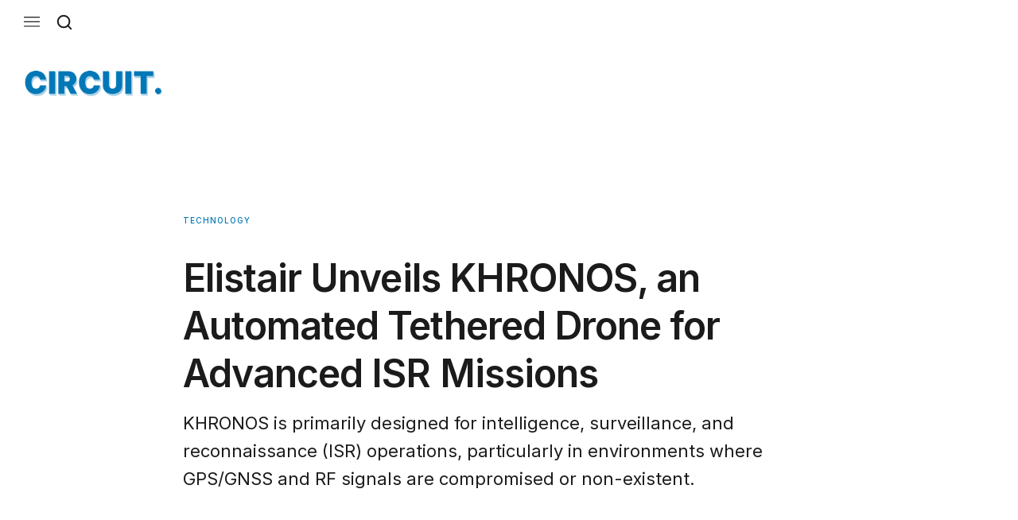

--- FILE ---
content_type: text/html; charset=utf-8
request_url: https://www.circuit.press/posts/elistair-unveils-khronos-an-automated-tethered-drone-for-advanced-isr-missions
body_size: 7248
content:
<!DOCTYPE html><!-- This site was created in Webflow. https://webflow.com --><!-- Last Published: Fri Jul 04 2025 07:07:29 GMT+0000 (Coordinated Universal Time) --><html data-wf-domain="www.circuit.press" data-wf-page="647d4eaef7de8d62ea05c3e5" data-wf-site="647d4eaef7de8d62ea05c39d" data-wf-collection="647d4eaef7de8d62ea05c3f2" data-wf-item-slug="elistair-unveils-khronos-an-automated-tethered-drone-for-advanced-isr-missions"><head><meta charset="utf-8"/><title>Elistair Unveils KHRONOS, an Automated Tethered Drone for Advanced ISR Missions</title><meta content="KHRONOS is primarily designed for intelligence, surveillance, and reconnaissance (ISR) operations, particularly in environments where GPS/GNSS and RF signals are compromised or non-existent." name="description"/><meta content="Elistair Unveils KHRONOS, an Automated Tethered Drone for Advanced ISR Missions" property="og:title"/><meta content="KHRONOS is primarily designed for intelligence, surveillance, and reconnaissance (ISR) operations, particularly in environments where GPS/GNSS and RF signals are compromised or non-existent." property="og:description"/><meta content="https://cdn.prod.website-files.com/647d4eaef7de8d62ea05c3ed/6553e5cc29c1b8d762fc2a59_elistair-unveils-khronos-an-automated-tethered-drone-for-advanced-isr-missions.jpg" property="og:image"/><meta content="Elistair Unveils KHRONOS, an Automated Tethered Drone for Advanced ISR Missions" property="twitter:title"/><meta content="KHRONOS is primarily designed for intelligence, surveillance, and reconnaissance (ISR) operations, particularly in environments where GPS/GNSS and RF signals are compromised or non-existent." property="twitter:description"/><meta content="https://cdn.prod.website-files.com/647d4eaef7de8d62ea05c3ed/6553e5cc29c1b8d762fc2a59_elistair-unveils-khronos-an-automated-tethered-drone-for-advanced-isr-missions.jpg" property="twitter:image"/><meta property="og:type" content="website"/><meta content="summary_large_image" name="twitter:card"/><meta content="width=device-width, initial-scale=1" name="viewport"/><meta content="Webflow" name="generator"/><link href="https://cdn.prod.website-files.com/647d4eaef7de8d62ea05c39d/css/circuit-2bfcd8.webflow.shared.936b97c71.css" rel="stylesheet" type="text/css"/><link href="https://fonts.googleapis.com" rel="preconnect"/><link href="https://fonts.gstatic.com" rel="preconnect" crossorigin="anonymous"/><script src="https://ajax.googleapis.com/ajax/libs/webfont/1.6.26/webfont.js" type="text/javascript"></script><script type="text/javascript">WebFont.load({  google: {    families: ["Merriweather:300,300italic,400,400italic,700,700italic,900,900italic","Lato:100,100italic,300,300italic,400,400italic,700,700italic,900,900italic","Inter:100,200,300,regular,500,600,700,800,900"]  }});</script><script type="text/javascript">!function(o,c){var n=c.documentElement,t=" w-mod-";n.className+=t+"js",("ontouchstart"in o||o.DocumentTouch&&c instanceof DocumentTouch)&&(n.className+=t+"touch")}(window,document);</script><link href="https://cdn.prod.website-files.com/647d4eaef7de8d62ea05c39d/64818a9cceaac1f82299766f_Circuit%20Favicon.png" rel="shortcut icon" type="image/x-icon"/><link href="https://cdn.prod.website-files.com/647d4eaef7de8d62ea05c39d/64818ae85c7d7eb77258ab36_Circuit%20Webclip.png" rel="apple-touch-icon"/><link href="rss.xml" rel="alternate" title="RSS Feed" type="application/rss+xml"/><script async="" src="https://www.googletagmanager.com/gtag/js?id=G-SY506WS9FR"></script><script type="text/javascript">window.dataLayer = window.dataLayer || [];function gtag(){dataLayer.push(arguments);}gtag('set', 'developer_id.dZGVlNj', true);gtag('js', new Date());gtag('config', 'G-SY506WS9FR');</script><style>
body {
    -moz-osx-font-smoothing: grayscale;
    -webkit-font-smoothing: antialiased;
}
</style></head><body><div><div class="main-container"><div class="navbar"><div class="navbar-controls"><div data-animation="over-left" class="sidebar-nav w-nav" data-easing2="ease" data-easing="ease" data-collapse="all" role="banner" data-no-scroll="1" data-duration="400" data-doc-height="1"><nav role="navigation" class="nav-menu w-nav-menu"><div class="nav-menu-inner"><div class="social-links nav-menu-social-links"><div class="div-block-2"><a data-w-id="fe844bf6-03f4-7d54-6b54-6f11d550e586" href="#" class="close-side-nav w-inline-block"><div class="a-icon-small w-embed"><svg xmlns="http://www.w3.org/2000/svg" width="16" height="16" viewBox="0 0 16 16" fill="none">
<path d="M12.2 3.80667C11.94 3.54667 11.52 3.54667 11.26 3.80667L7.99998 7.06L4.73998 3.8C4.47998 3.54 4.05998 3.54 3.79998 3.8C3.53998 4.06 3.53998 4.48 3.79998 4.74L7.05998 8L3.79998 11.26C3.53998 11.52 3.53998 11.94 3.79998 12.2C4.05998 12.46 4.47998 12.46 4.73998 12.2L7.99998 8.94L11.26 12.2C11.52 12.46 11.94 12.46 12.2 12.2C12.46 11.94 12.46 11.52 12.2 11.26L8.93998 8L12.2 4.74C12.4533 4.48667 12.4533 4.06 12.2 3.80667Z" fill="currentColor"/>
</svg></div></a></div><a href="https://twitter.com/circuitrobotics" target="_blank" class="social-link nav-menu-social-link w-inline-block"><img src="https://cdn.prod.website-files.com/647d4eaef7de8d62ea05c39d/647d4eaef7de8d62ea05c413_twitter.svg" width="15" alt=""/></a><a href="https://www.linkedin.com/company/circuitrobotics" target="_blank" class="social-link nav-menu-social-link w-inline-block"><img src="https://cdn.prod.website-files.com/647d4eaef7de8d62ea05c39d/647d4eaef7de8d62ea05c416_linkedin.svg" width="15" alt=""/></a><a href="https://youtube.com/@circuitrobotics" target="_blank" class="social-link nav-menu-social-link w-inline-block"><img src="https://cdn.prod.website-files.com/647d4eaef7de8d62ea05c39d/647d4eaef7de8d62ea05c415_youtube.svg" width="15" alt=""/></a><a href="https://www.instagram.com/circuitrobotics/" target="_blank" class="social-link nav-menu-social-link w-inline-block"><img src="https://cdn.prod.website-files.com/647d4eaef7de8d62ea05c39d/647d4eaef7de8d62ea05c414_instagram.svg" width="15" alt=""/></a></div><div><div class="text-block-5">The latest in the world of drones, robotics, and autonomy.</div></div><div><a href="/" class="large-nav-link">Home</a><div class="w-dyn-list"><div role="list" class="collection-list-2 w-dyn-items"><div role="listitem" class="w-dyn-item"><a href="/categories/business" class="large-nav-link">Business</a></div><div role="listitem" class="w-dyn-item"><a href="/categories/defense" class="large-nav-link">Defense</a></div><div role="listitem" class="w-dyn-item"><a href="/categories/opinion" class="large-nav-link">Opinion</a></div><div role="listitem" class="w-dyn-item"><a href="/categories/policy" class="large-nav-link">Policy</a></div><div role="listitem" class="w-dyn-item"><a href="/categories/technology" class="large-nav-link">Technology</a></div></div></div></div><div class="nav-menu-bottom"><div class="w-layout-grid vertical-menu-grid"><a href="/about" class="w-inline-block"><h6 class="text-white hover-link">About</h6></a><a href="/contact" class="w-inline-block"><h6 class="text-white hover-link">Contact</h6></a><a href="/advertise" class="w-inline-block"><h6 class="text-white hover-link">Advertise</h6></a><a href="/private-policy" class="w-inline-block"><h6 class="text-white hover-link">Privacy Policy</h6></a></div></div></div></nav><div class="menu-button w-nav-button"><img src="https://cdn.prod.website-files.com/647d4eaef7de8d62ea05c39d/647d4eaef7de8d62ea05c419_Icon-Menu.svg" alt="" class="menu-button-image"/></div></div><img src="https://cdn.prod.website-files.com/647d4eaef7de8d62ea05c39d/647d4eaef7de8d62ea05c41b_Icon-Search.svg" alt="" class="navbar-search-icon"/></div></div></div></div><div class="section-2"><div class="main-container"><div class="logo-bar"><a href="/" class="logo-link w-inline-block"><img src="https://cdn.prod.website-files.com/647d4eaef7de8d62ea05c39d/64813ce0a664682e7e135739_Group%203%20(1).png" width="175" height="Auto" sizes="(max-width: 479px) 73vw, 175px" alt="" srcset="https://cdn.prod.website-files.com/647d4eaef7de8d62ea05c39d/64813ce0a664682e7e135739_Group%203%20(1)-p-500.png 500w, https://cdn.prod.website-files.com/647d4eaef7de8d62ea05c39d/64813ce0a664682e7e135739_Group%203%20(1).png 914w"/></a></div></div></div><aside><div class="main-container"><div class="section border-top"><div class="post-title-container"><a href="/categories/technology" class="w-inline-block"><div class="uppercase-text">Technology</div></a><h1 class="display-heading post-heading">Elistair Unveils KHRONOS, an Automated Tethered Drone for Advanced ISR Missions</h1><div class="large-text">KHRONOS is primarily designed for intelligence, surveillance, and reconnaissance (ISR) operations, particularly in environments where GPS/GNSS and RF signals are compromised or non-existent.</div></div></div></div></aside><div class="bg-dark-gray"><img alt="" src="https://cdn.prod.website-files.com/647d4eaef7de8d62ea05c3ed/6553e5cc29c1b8d762fc2a59_elistair-unveils-khronos-an-automated-tethered-drone-for-advanced-isr-missions.jpg" sizes="(max-width: 1279px) 100vw, 1080px" srcset="https://cdn.prod.website-files.com/647d4eaef7de8d62ea05c3ed/6553e5cc29c1b8d762fc2a59_elistair-unveils-khronos-an-automated-tethered-drone-for-advanced-isr-missions-p-500.jpg 500w, https://cdn.prod.website-files.com/647d4eaef7de8d62ea05c3ed/6553e5cc29c1b8d762fc2a59_elistair-unveils-khronos-an-automated-tethered-drone-for-advanced-isr-missions-p-800.jpg 800w, https://cdn.prod.website-files.com/647d4eaef7de8d62ea05c3ed/6553e5cc29c1b8d762fc2a59_elistair-unveils-khronos-an-automated-tethered-drone-for-advanced-isr-missions-p-1080.jpg 1080w, https://cdn.prod.website-files.com/647d4eaef7de8d62ea05c3ed/6553e5cc29c1b8d762fc2a59_elistair-unveils-khronos-an-automated-tethered-drone-for-advanced-isr-missions.jpg 1600w" class="main-post-image"/><div class="video-wrapper w-condition-invisible"><div class="article-video w-dyn-bind-empty w-video w-embed"></div></div></div><aside class="section article-section"><div class="progress-bar-section"><div class="main-container"><div class="article-progress-bar-title"><h6 class="no-bottom-margin">Elistair Unveils KHRONOS, an Automated Tethered Drone for Advanced ISR Missions</h6></div><div class="article-progress-bar-container"><div class="article-progress-bar"></div></div></div></div><article class="main-container"><div class="w-layout-grid article-grid"><div class="article-author-aside"><div class="author small-text"><div class="text-block-6">Written by </div><div class="text-block-7">News Desk</div></div><div class="small-text muted">November 15, 2023</div><div><div class="social-links article-share-links"><a href="https://www.linkedin.com/company/circuitrobotics" target="_blank" class="social-link round w-inline-block"><img src="https://cdn.prod.website-files.com/647d4eaef7de8d62ea05c39d/647d4eaef7de8d62ea05c3fd_linkedin.svg" width="15" alt="" class="social-icon-small"/></a><a href="https://twitter.com/circuitrobotics" target="_blank" class="social-link round w-inline-block"><img src="https://cdn.prod.website-files.com/647d4eaef7de8d62ea05c39d/647d4eaef7de8d62ea05c411_twitter.svg" width="15" alt="" class="social-icon-small"/></a></div></div></div><div class="article-container"><div class="article w-richtext"><p><a href="/tags/elistair" target="_blank">Elistair</a>, a company recognized for its expertise in long-endurance, tethered unmanned aircraft systems, recently announced the launch of KHRONOS, a new fully automated tethered drone system. KHRONOS is primarily designed for <a href="https://www.circuitboard.info/use-cases/surveillance-and-reconnaissance" target="_blank">intelligence, surveillance, and reconnaissance (ISR) operations</a>, particularly in environments where GPS/GNSS and RF signals are compromised or non-existent.</p><p>Guilhem de Marliave, CEO of Elistair, emphasized the innovative nature of KHRONOS, noting its significance for a range of sectors, including <a href="https://www.circuitboard.info/industry-verticals/public-safety" target="_blank">public safety agencies</a>, military forces, and border patrol units. The system&#x27;s ease of deployment and operation aligns with the growing demand for accessible and efficient ISR technology.</p><p>KHRONOS, weighing 66 pounds, can be rapidly deployed from a transportable dronebox in less than two minutes. It is capable of operating from both fixed and mobile platforms, offering users a &quot;pocket watchtower&quot; without requiring extensive training. This feature is particularly beneficial for operators who need to move quickly and efficiently in various operational scenarios.</p><p>The drone’s ability to function in harsh conditions and challenging environments, such as off-road terrains and adverse weather, sets it apart. It operates effectively in GPS/GNSS-Denied and RF-denied settings, thanks to its advanced positioning system and secure tethered communication capabilities. Its compatibility with vehicles and integration ease, supported by an open API, further enhances its practicality in the field.</p><p>Timothée Penet, CTO of Elistair, highlighted the focus on making KHRONOS adaptable, robust, and user-friendly. The drone is equipped with T-Planner 2, Elistair&#x27;s latest mission software version, incorporating intelligent functionalities like automated object categorization, target tracking, and cued camera slewing to points of interest.</p><p>Elistair, with a presence in over 70 countries, brings nearly a decade of experience in developing tethered drones to the KHRONOS project. The company&#x27;s commitment to providing persistent surveillance and tactical communication solutions is evident in this latest offering, which is scheduled for delivery to customers starting January 2024.</p><p>As Elistair continues to expand its footprint in the drone technology sector, KHRONOS represents a significant step in addressing the complex demands of modern surveillance and reconnaissance operations. The company, with offices in France and North Carolina, USA, remains a key player in the evolving landscape of tactical drone solutions.</p></div><div class="article-tags"><div class="w-dyn-list"><div role="list" class="tag-list w-dyn-items"><div role="listitem" class="w-dyn-item"><a href="/tags/elistair" class="tag w-inline-block"><div>Elistair</div></a></div><div role="listitem" class="w-dyn-item"><a href="/tags/drones" class="tag w-inline-block"><div>Drones</div></a></div><div role="listitem" class="w-dyn-item"><a href="/tags/defense" class="tag w-inline-block"><div>Defense</div></a></div><div role="listitem" class="w-dyn-item"><a href="/tags/technology" class="tag w-inline-block"><div>Technology</div></a></div></div></div></div><div class="article-author-section"><div class="article-author"><a href="/author/circuit-news-desk" class="author-avatar-link w-inline-block"><img alt="" src="https://cdn.prod.website-files.com/647d4eaef7de8d62ea05c3ed/64819265e6485f763a540a2b_Twitter-profile%20(2).png" class="avatar"/></a><div class="article-author-contents"><a href="/author/circuit-news-desk" class="author w-inline-block"><div class="text-block-8">Written by </div><div class="text-block-9">News Desk</div></a><div class="small-text muted">Circuit News Desk</div><div><div class="social-links article-author-social-links"><a href="https://www.circuitboard.info/" target="_blank" class="social-link round w-inline-block"><img src="https://cdn.prod.website-files.com/647d4eaef7de8d62ea05c39d/66e43ddcc3d933bbd5613b8b_Link%20(2).png" width="15" alt="" class="social-icon-small"/></a><a href="https://www.linkedin.com/company/circuitrobotics" class="social-link round w-inline-block"><img src="https://cdn.prod.website-files.com/647d4eaef7de8d62ea05c39d/647d4eaef7de8d62ea05c3fd_linkedin.svg" width="15" alt="" class="social-icon-small"/></a><a href="https://twitter.com/circuitnow" class="social-link round w-inline-block"><img src="https://cdn.prod.website-files.com/647d4eaef7de8d62ea05c39d/647d4eaef7de8d62ea05c411_twitter.svg" width="15" alt="" class="social-icon-small"/></a></div></div></div></div></div></div><div class="article-related-sidebar"><div class="sidebar-title"><div class="uppercase-text muted">related articles</div></div><div class="w-dyn-list"><div role="list" class="sidebar-post-grid w-dyn-items"><div role="listitem" class="w-dyn-item"><a href="/posts/wingtra-launches-comprehensive-end-to-end-surveying-solution" class="horizontal-article w-inline-block"><img alt="" src="https://cdn.prod.website-files.com/647d4eaef7de8d62ea05c3ed/67ab9e4a3c32dd92c4396f32_wingtra-launches-comprehensive-end-to-end-surveying-solution.jpg" sizes="(max-width: 1279px) 100vw, 60px" srcset="https://cdn.prod.website-files.com/647d4eaef7de8d62ea05c3ed/67ab9e4a3c32dd92c4396f32_wingtra-launches-comprehensive-end-to-end-surveying-solution-p-500.jpg 500w, https://cdn.prod.website-files.com/647d4eaef7de8d62ea05c3ed/67ab9e4a3c32dd92c4396f32_wingtra-launches-comprehensive-end-to-end-surveying-solution-p-800.jpg 800w, https://cdn.prod.website-files.com/647d4eaef7de8d62ea05c3ed/67ab9e4a3c32dd92c4396f32_wingtra-launches-comprehensive-end-to-end-surveying-solution-p-1080.jpg 1080w, https://cdn.prod.website-files.com/647d4eaef7de8d62ea05c3ed/67ab9e4a3c32dd92c4396f32_wingtra-launches-comprehensive-end-to-end-surveying-solution.jpg 1600w" class="small-square-image"/><h6 class="text-dark">Wingtra Launches Comprehensive End-to-End Surveying Solution</h6></a></div><div role="listitem" class="w-dyn-item"><a href="/posts/wingcopter-expands-into-long-range-lidar-surveying-solutions" class="horizontal-article w-inline-block"><img alt="" src="https://cdn.prod.website-files.com/647d4eaef7de8d62ea05c3ed/67ab9ca33c32dd92c437ffc2_wingcopter-expands-into-long-range-lidar-surveying-solutions.jpg" sizes="(max-width: 1279px) 100vw, 60px" srcset="https://cdn.prod.website-files.com/647d4eaef7de8d62ea05c3ed/67ab9ca33c32dd92c437ffc2_wingcopter-expands-into-long-range-lidar-surveying-solutions-p-500.jpg 500w, https://cdn.prod.website-files.com/647d4eaef7de8d62ea05c3ed/67ab9ca33c32dd92c437ffc2_wingcopter-expands-into-long-range-lidar-surveying-solutions-p-800.jpg 800w, https://cdn.prod.website-files.com/647d4eaef7de8d62ea05c3ed/67ab9ca33c32dd92c437ffc2_wingcopter-expands-into-long-range-lidar-surveying-solutions-p-1080.jpg 1080w, https://cdn.prod.website-files.com/647d4eaef7de8d62ea05c3ed/67ab9ca33c32dd92c437ffc2_wingcopter-expands-into-long-range-lidar-surveying-solutions.jpg 1600w" class="small-square-image"/><h6 class="text-dark">Wingcopter Expands Into Long-Range LiDAR Surveying Solutions</h6></a></div><div role="listitem" class="w-dyn-item"><a href="/posts/nvidia-advances-ai-into-the-three-dimensional-world" class="horizontal-article w-inline-block"><img alt="" src="https://cdn.prod.website-files.com/647d4eaef7de8d62ea05c3ed/678e00a34e2c1d106ed15f79_nvidia-advances-ai-into-the-three-dimensional-world.jpg" sizes="(max-width: 1279px) 100vw, 60px" srcset="https://cdn.prod.website-files.com/647d4eaef7de8d62ea05c3ed/678e00a34e2c1d106ed15f79_nvidia-advances-ai-into-the-three-dimensional-world-p-500.jpg 500w, https://cdn.prod.website-files.com/647d4eaef7de8d62ea05c3ed/678e00a34e2c1d106ed15f79_nvidia-advances-ai-into-the-three-dimensional-world-p-800.jpg 800w, https://cdn.prod.website-files.com/647d4eaef7de8d62ea05c3ed/678e00a34e2c1d106ed15f79_nvidia-advances-ai-into-the-three-dimensional-world-p-1080.jpg 1080w, https://cdn.prod.website-files.com/647d4eaef7de8d62ea05c3ed/678e00a34e2c1d106ed15f79_nvidia-advances-ai-into-the-three-dimensional-world.jpg 1600w" class="small-square-image"/><h6 class="text-dark">NVIDIA Advances AI into the Three-Dimensional World</h6></a></div><div role="listitem" class="w-dyn-item"><a href="/posts/abb-unveils-appstudio-to-simplify-robotic-automation" class="horizontal-article w-inline-block"><img alt="" src="https://cdn.prod.website-files.com/647d4eaef7de8d62ea05c3ed/678e00436e569fcefcabed90_abb-unveils-appstudio-to-simplify-robotic-automation.jpg" sizes="(max-width: 1279px) 100vw, 60px" srcset="https://cdn.prod.website-files.com/647d4eaef7de8d62ea05c3ed/678e00436e569fcefcabed90_abb-unveils-appstudio-to-simplify-robotic-automation-p-500.jpg 500w, https://cdn.prod.website-files.com/647d4eaef7de8d62ea05c3ed/678e00436e569fcefcabed90_abb-unveils-appstudio-to-simplify-robotic-automation-p-800.jpg 800w, https://cdn.prod.website-files.com/647d4eaef7de8d62ea05c3ed/678e00436e569fcefcabed90_abb-unveils-appstudio-to-simplify-robotic-automation-p-1080.jpg 1080w, https://cdn.prod.website-files.com/647d4eaef7de8d62ea05c3ed/678e00436e569fcefcabed90_abb-unveils-appstudio-to-simplify-robotic-automation.jpg 1600w" class="small-square-image"/><h6 class="text-dark">ABB Unveils AppStudio to Simplify Robotic Automation</h6></a></div></div></div></div></div></article></aside><div class="section"><div class="main-container"><div class="bordered-title"><h3 class="bordered-title-heading">Continue Reading</h3></div><div class="w-dyn-list"><div role="list" class="grid-thirds w-dyn-items"><div role="listitem" class="w-dyn-item"><div class="grid-post"><a href="/posts/wingtra-launches-comprehensive-end-to-end-surveying-solution" class="post-thumbnail-link-block w-inline-block"><img alt="" src="https://cdn.prod.website-files.com/647d4eaef7de8d62ea05c3ed/67ab9e4a3c32dd92c4396f32_wingtra-launches-comprehensive-end-to-end-surveying-solution.jpg" sizes="(max-width: 479px) 100vw, (max-width: 991px) 44vw, 29vw" srcset="https://cdn.prod.website-files.com/647d4eaef7de8d62ea05c3ed/67ab9e4a3c32dd92c4396f32_wingtra-launches-comprehensive-end-to-end-surveying-solution-p-500.jpg 500w, https://cdn.prod.website-files.com/647d4eaef7de8d62ea05c3ed/67ab9e4a3c32dd92c4396f32_wingtra-launches-comprehensive-end-to-end-surveying-solution-p-800.jpg 800w, https://cdn.prod.website-files.com/647d4eaef7de8d62ea05c3ed/67ab9e4a3c32dd92c4396f32_wingtra-launches-comprehensive-end-to-end-surveying-solution-p-1080.jpg 1080w, https://cdn.prod.website-files.com/647d4eaef7de8d62ea05c3ed/67ab9e4a3c32dd92c4396f32_wingtra-launches-comprehensive-end-to-end-surveying-solution.jpg 1600w"/><div class="video-play-icon centered-icon w-condition-invisible"><img src="https://cdn.prod.website-files.com/647d4eaef7de8d62ea05c39d/647d4eaef7de8d62ea05c41a_Icon-Play.svg" alt=""/></div></a><div class="post-preview-title reduced-margin"><a href="/categories/technology" class="w-inline-block"><div class="uppercase-text">Technology</div></a><a href="/posts/wingtra-launches-comprehensive-end-to-end-surveying-solution" class="post-link-block w-inline-block"><h4 class="medium-heading">Wingtra Launches Comprehensive End-to-End Surveying Solution</h4><div class="author"><div class="small-text">News Desk</div></div></a></div></div><div class="grid-post quote-post w-condition-invisible"><a href="/posts/wingtra-launches-comprehensive-end-to-end-surveying-solution" class="text-dark w-inline-block"><p class="quote w-dyn-bind-empty"></p></a><div class="post-preview-title reduced-margin"><a href="/categories/technology" class="w-inline-block"><div class="uppercase-text">Technology</div></a><a href="/posts/wingtra-launches-comprehensive-end-to-end-surveying-solution" class="post-link-block redurced-margin w-inline-block"><h6 class="quote-post-heading">Wingtra Launches Comprehensive End-to-End Surveying Solution</h6><div class="author"><div class="small-text">by </div><div class="small-text">News Desk</div></div></a></div></div></div><div role="listitem" class="w-dyn-item"><div class="grid-post"><a href="/posts/wingcopter-expands-into-long-range-lidar-surveying-solutions" class="post-thumbnail-link-block w-inline-block"><img alt="" src="https://cdn.prod.website-files.com/647d4eaef7de8d62ea05c3ed/67ab9ca33c32dd92c437ffc2_wingcopter-expands-into-long-range-lidar-surveying-solutions.jpg" sizes="(max-width: 479px) 100vw, (max-width: 991px) 44vw, 29vw" srcset="https://cdn.prod.website-files.com/647d4eaef7de8d62ea05c3ed/67ab9ca33c32dd92c437ffc2_wingcopter-expands-into-long-range-lidar-surveying-solutions-p-500.jpg 500w, https://cdn.prod.website-files.com/647d4eaef7de8d62ea05c3ed/67ab9ca33c32dd92c437ffc2_wingcopter-expands-into-long-range-lidar-surveying-solutions-p-800.jpg 800w, https://cdn.prod.website-files.com/647d4eaef7de8d62ea05c3ed/67ab9ca33c32dd92c437ffc2_wingcopter-expands-into-long-range-lidar-surveying-solutions-p-1080.jpg 1080w, https://cdn.prod.website-files.com/647d4eaef7de8d62ea05c3ed/67ab9ca33c32dd92c437ffc2_wingcopter-expands-into-long-range-lidar-surveying-solutions.jpg 1600w"/><div class="video-play-icon centered-icon w-condition-invisible"><img src="https://cdn.prod.website-files.com/647d4eaef7de8d62ea05c39d/647d4eaef7de8d62ea05c41a_Icon-Play.svg" alt=""/></div></a><div class="post-preview-title reduced-margin"><a href="/categories/technology" class="w-inline-block"><div class="uppercase-text">Technology</div></a><a href="/posts/wingcopter-expands-into-long-range-lidar-surveying-solutions" class="post-link-block w-inline-block"><h4 class="medium-heading">Wingcopter Expands Into Long-Range LiDAR Surveying Solutions</h4><div class="author"><div class="small-text">News Desk</div></div></a></div></div><div class="grid-post quote-post w-condition-invisible"><a href="/posts/wingcopter-expands-into-long-range-lidar-surveying-solutions" class="text-dark w-inline-block"><p class="quote w-dyn-bind-empty"></p></a><div class="post-preview-title reduced-margin"><a href="/categories/technology" class="w-inline-block"><div class="uppercase-text">Technology</div></a><a href="/posts/wingcopter-expands-into-long-range-lidar-surveying-solutions" class="post-link-block redurced-margin w-inline-block"><h6 class="quote-post-heading">Wingcopter Expands Into Long-Range LiDAR Surveying Solutions</h6><div class="author"><div class="small-text">by </div><div class="small-text">News Desk</div></div></a></div></div></div><div role="listitem" class="w-dyn-item"><div class="grid-post"><a href="/posts/nvidia-advances-ai-into-the-three-dimensional-world" class="post-thumbnail-link-block w-inline-block"><img alt="" src="https://cdn.prod.website-files.com/647d4eaef7de8d62ea05c3ed/678e00a34e2c1d106ed15f79_nvidia-advances-ai-into-the-three-dimensional-world.jpg" sizes="(max-width: 479px) 100vw, (max-width: 991px) 44vw, 29vw" srcset="https://cdn.prod.website-files.com/647d4eaef7de8d62ea05c3ed/678e00a34e2c1d106ed15f79_nvidia-advances-ai-into-the-three-dimensional-world-p-500.jpg 500w, https://cdn.prod.website-files.com/647d4eaef7de8d62ea05c3ed/678e00a34e2c1d106ed15f79_nvidia-advances-ai-into-the-three-dimensional-world-p-800.jpg 800w, https://cdn.prod.website-files.com/647d4eaef7de8d62ea05c3ed/678e00a34e2c1d106ed15f79_nvidia-advances-ai-into-the-three-dimensional-world-p-1080.jpg 1080w, https://cdn.prod.website-files.com/647d4eaef7de8d62ea05c3ed/678e00a34e2c1d106ed15f79_nvidia-advances-ai-into-the-three-dimensional-world.jpg 1600w"/><div class="video-play-icon centered-icon w-condition-invisible"><img src="https://cdn.prod.website-files.com/647d4eaef7de8d62ea05c39d/647d4eaef7de8d62ea05c41a_Icon-Play.svg" alt=""/></div></a><div class="post-preview-title reduced-margin"><a href="/categories/technology" class="w-inline-block"><div class="uppercase-text">Technology</div></a><a href="/posts/nvidia-advances-ai-into-the-three-dimensional-world" class="post-link-block w-inline-block"><h4 class="medium-heading">NVIDIA Advances AI into the Three-Dimensional World</h4><div class="author"><div class="small-text">News Desk</div></div></a></div></div><div class="grid-post quote-post w-condition-invisible"><a href="/posts/nvidia-advances-ai-into-the-three-dimensional-world" class="text-dark w-inline-block"><p class="quote w-dyn-bind-empty"></p></a><div class="post-preview-title reduced-margin"><a href="/categories/technology" class="w-inline-block"><div class="uppercase-text">Technology</div></a><a href="/posts/nvidia-advances-ai-into-the-three-dimensional-world" class="post-link-block redurced-margin w-inline-block"><h6 class="quote-post-heading">NVIDIA Advances AI into the Three-Dimensional World</h6><div class="author"><div class="small-text">by </div><div class="small-text">News Desk</div></div></a></div></div></div></div></div></div></div><div class="section-large bg-dark-gray"><div class="main-container"><div class="subscribe-container justify-content-center"><div class="section-title"><h4 class="large-heading">Subscribe to the newsletter</h4><div class="text-block-12">Get a weekly digest of our most important stories direct to your inbox.</div></div><div class="form-block w-form"><form id="wf-form-Subscribe-Form" name="wf-form-Subscribe-Form" data-name="Subscribe Form" method="get" class="outline-form" data-wf-page-id="647d4eaef7de8d62ea05c3e5" data-wf-element-id="7e9b9ab6-7034-b374-4d30-c1a248821f27"><input class="outline-form-input w-input" maxlength="256" name="Email-Address-2" data-name="Email Address 2" placeholder="Email Address" type="email" id="Email-Address-2" required=""/><input type="submit" data-wait="Please wait..." class="button large outline-white w-button" value="Submit"/></form><div class="form-success w-form-done"><div>Thank you! Your submission has been received!</div></div><div class="form-error w-form-fail"><div>Oops! Something went wrong while submitting the form.</div></div></div><div class="fine-print-text form-disclaimer">We use the email address to deliver our newsletter and keep you updated with relevant news and information</div></div></div></div><div class="footer"><div class="main-container"><div class="justify-content-center"><a href="#" class="footer-logo w-inline-block"><img src="https://cdn.prod.website-files.com/647d4eaef7de8d62ea05c39d/647d5599e7acac021b9f20ca_Group%201.png" width="80" height="Auto" alt=""/></a><div class="footer-categories"><a href="/" class="navbar-link text-white">Home</a><div class="w-dyn-list"><div role="list" class="categories-list w-dyn-items"><div role="listitem" class="w-dyn-item"><a href="/categories/business" class="navbar-link text-white">Business</a></div><div role="listitem" class="w-dyn-item"><a href="/categories/defense" class="navbar-link text-white">Defense</a></div><div role="listitem" class="w-dyn-item"><a href="/categories/opinion" class="navbar-link text-white">Opinion</a></div><div role="listitem" class="w-dyn-item"><a href="/categories/policy" class="navbar-link text-white">Policy</a></div><div role="listitem" class="w-dyn-item"><a href="/categories/technology" class="navbar-link text-white">Technology</a></div></div></div></div><div class="footer-links"><a href="/about" class="small-text footer-link">About</a><a href="/contact" class="small-text footer-link">Contact</a><a href="/advertise" class="small-text footer-link">Advertise</a><a href="/private-policy" class="small-text footer-link">Private Policy</a></div><div class="social-links"><a href="https://twitter.com/circuitrobotics" class="social-link round white w-inline-block"><img src="https://cdn.prod.website-files.com/647d4eaef7de8d62ea05c39d/647d4eaef7de8d62ea05c413_twitter.svg" width="15" alt="" class="social-icon-small"/></a><a href="https://www.linkedin.com/company/circuitrobotics" class="social-link round white w-inline-block"><img src="https://cdn.prod.website-files.com/647d4eaef7de8d62ea05c39d/647d4eaef7de8d62ea05c416_linkedin.svg" width="15" alt="" class="social-icon-small"/></a><a href="https://www.instagram.com/circuitrobotics/" target="_blank" class="social-link round white w-inline-block"><img src="https://cdn.prod.website-files.com/647d4eaef7de8d62ea05c39d/647d4eaef7de8d62ea05c414_instagram.svg" width="15" alt="" class="social-icon-small"/></a><a href="https://www.youtube.com/channel/UCwtZ9uemCvNaV_vUvHDjRIA" class="social-link round white w-inline-block"><img src="https://cdn.prod.website-files.com/647d4eaef7de8d62ea05c39d/647d4eaef7de8d62ea05c415_youtube.svg" width="15" alt="" class="social-icon-small"/></a></div><div class="footer-copyright-text"><div class="fine-print-text text-white">© Copyright Circuit Limited All RIghts Reserved</div></div></div></div></div><div class="search-modal"><div class="modal-screen"></div><div class="search-modal-body"><div class="main-container"><form action="/search" class="outline-form w-form"><input class="outline-form-input w-input" autofocus="true" maxlength="256" name="query" placeholder="Type keywords" type="search" id="search" required=""/><input type="submit" class="button large outline-white w-button" value="Search"/></form></div></div></div><script src="https://d3e54v103j8qbb.cloudfront.net/js/jquery-3.5.1.min.dc5e7f18c8.js?site=647d4eaef7de8d62ea05c39d" type="text/javascript" integrity="sha256-9/aliU8dGd2tb6OSsuzixeV4y/faTqgFtohetphbbj0=" crossorigin="anonymous"></script><script src="https://cdn.prod.website-files.com/647d4eaef7de8d62ea05c39d/js/webflow.schunk.36b8fb49256177c8.js" type="text/javascript"></script><script src="https://cdn.prod.website-files.com/647d4eaef7de8d62ea05c39d/js/webflow.28099843.ec866c03427cbcfd.js" type="text/javascript"></script><script type="application/ld+json">
{
  "@context": "https://schema.org",
  "@type": "NewsArticle",
  "mainEntityOfPage": {
    "@type": "WebPage",
    "@id": "https://www.circuit.press/posts/elistair-unveils-khronos-an-automated-tethered-drone-for-advanced-isr-missions"
  },
  "headline": "Elistair Unveils KHRONOS, an Automated Tethered Drone for Advanced ISR Missions",
  "description": "KHRONOS is primarily designed for intelligence, surveillance, and reconnaissance (ISR) operations, particularly in environments where GPS/GNSS and RF signals are compromised or non-existent.",
  "image": "https://cdn.prod.website-files.com/647d4eaef7de8d62ea05c3ed/6553e5cc29c1b8d762fc2a59_elistair-unveils-khronos-an-automated-tethered-drone-for-advanced-isr-missions.jpg",
  "genre": "Technology",
  "author": {
    "@type": "Person",
    "name": "News Desk"
  },  
  "publisher": {
    "@type": "Organization",
    "name": "Circuit",
    "logo": {
      "@type": "ImageObject",
      "url": "https://cdn.prod.website-files.com/647d4eaef7de8d62ea05c39d/64813ce0a664682e7e135739_Group%203%20(1).png"
    }
  },
  "datePublished": "Nov 15, 2023",
  "dateModified": "Nov 15, 2023"
}
</script></body></html>

--- FILE ---
content_type: text/css
request_url: https://cdn.prod.website-files.com/647d4eaef7de8d62ea05c39d/css/circuit-2bfcd8.webflow.shared.936b97c71.css
body_size: 15750
content:
html {
  -webkit-text-size-adjust: 100%;
  -ms-text-size-adjust: 100%;
  font-family: sans-serif;
}

body {
  margin: 0;
}

article, aside, details, figcaption, figure, footer, header, hgroup, main, menu, nav, section, summary {
  display: block;
}

audio, canvas, progress, video {
  vertical-align: baseline;
  display: inline-block;
}

audio:not([controls]) {
  height: 0;
  display: none;
}

[hidden], template {
  display: none;
}

a {
  background-color: #0000;
}

a:active, a:hover {
  outline: 0;
}

abbr[title] {
  border-bottom: 1px dotted;
}

b, strong {
  font-weight: bold;
}

dfn {
  font-style: italic;
}

h1 {
  margin: .67em 0;
  font-size: 2em;
}

mark {
  color: #000;
  background: #ff0;
}

small {
  font-size: 80%;
}

sub, sup {
  vertical-align: baseline;
  font-size: 75%;
  line-height: 0;
  position: relative;
}

sup {
  top: -.5em;
}

sub {
  bottom: -.25em;
}

img {
  border: 0;
}

svg:not(:root) {
  overflow: hidden;
}

hr {
  box-sizing: content-box;
  height: 0;
}

pre {
  overflow: auto;
}

code, kbd, pre, samp {
  font-family: monospace;
  font-size: 1em;
}

button, input, optgroup, select, textarea {
  color: inherit;
  font: inherit;
  margin: 0;
}

button {
  overflow: visible;
}

button, select {
  text-transform: none;
}

button, html input[type="button"], input[type="reset"] {
  -webkit-appearance: button;
  cursor: pointer;
}

button[disabled], html input[disabled] {
  cursor: default;
}

button::-moz-focus-inner, input::-moz-focus-inner {
  border: 0;
  padding: 0;
}

input {
  line-height: normal;
}

input[type="checkbox"], input[type="radio"] {
  box-sizing: border-box;
  padding: 0;
}

input[type="number"]::-webkit-inner-spin-button, input[type="number"]::-webkit-outer-spin-button {
  height: auto;
}

input[type="search"] {
  -webkit-appearance: none;
}

input[type="search"]::-webkit-search-cancel-button, input[type="search"]::-webkit-search-decoration {
  -webkit-appearance: none;
}

legend {
  border: 0;
  padding: 0;
}

textarea {
  overflow: auto;
}

optgroup {
  font-weight: bold;
}

table {
  border-collapse: collapse;
  border-spacing: 0;
}

td, th {
  padding: 0;
}

@font-face {
  font-family: webflow-icons;
  src: url("[data-uri]") format("truetype");
  font-weight: normal;
  font-style: normal;
}

[class^="w-icon-"], [class*=" w-icon-"] {
  speak: none;
  font-variant: normal;
  text-transform: none;
  -webkit-font-smoothing: antialiased;
  -moz-osx-font-smoothing: grayscale;
  font-style: normal;
  font-weight: normal;
  line-height: 1;
  font-family: webflow-icons !important;
}

.w-icon-slider-right:before {
  content: "";
}

.w-icon-slider-left:before {
  content: "";
}

.w-icon-nav-menu:before {
  content: "";
}

.w-icon-arrow-down:before, .w-icon-dropdown-toggle:before {
  content: "";
}

.w-icon-file-upload-remove:before {
  content: "";
}

.w-icon-file-upload-icon:before {
  content: "";
}

* {
  box-sizing: border-box;
}

html {
  height: 100%;
}

body {
  color: #333;
  background-color: #fff;
  min-height: 100%;
  margin: 0;
  font-family: Arial, sans-serif;
  font-size: 14px;
  line-height: 20px;
}

img {
  vertical-align: middle;
  max-width: 100%;
  display: inline-block;
}

html.w-mod-touch * {
  background-attachment: scroll !important;
}

.w-block {
  display: block;
}

.w-inline-block {
  max-width: 100%;
  display: inline-block;
}

.w-clearfix:before, .w-clearfix:after {
  content: " ";
  grid-area: 1 / 1 / 2 / 2;
  display: table;
}

.w-clearfix:after {
  clear: both;
}

.w-hidden {
  display: none;
}

.w-button {
  color: #fff;
  line-height: inherit;
  cursor: pointer;
  background-color: #3898ec;
  border: 0;
  border-radius: 0;
  padding: 9px 15px;
  text-decoration: none;
  display: inline-block;
}

input.w-button {
  -webkit-appearance: button;
}

html[data-w-dynpage] [data-w-cloak] {
  color: #0000 !important;
}

.w-code-block {
  margin: unset;
}

pre.w-code-block code {
  all: inherit;
}

.w-optimization {
  display: contents;
}

.w-webflow-badge, .w-webflow-badge > img {
  box-sizing: unset;
  width: unset;
  height: unset;
  max-height: unset;
  max-width: unset;
  min-height: unset;
  min-width: unset;
  margin: unset;
  padding: unset;
  float: unset;
  clear: unset;
  border: unset;
  border-radius: unset;
  background: unset;
  background-image: unset;
  background-position: unset;
  background-size: unset;
  background-repeat: unset;
  background-origin: unset;
  background-clip: unset;
  background-attachment: unset;
  background-color: unset;
  box-shadow: unset;
  transform: unset;
  direction: unset;
  font-family: unset;
  font-weight: unset;
  color: unset;
  font-size: unset;
  line-height: unset;
  font-style: unset;
  font-variant: unset;
  text-align: unset;
  letter-spacing: unset;
  -webkit-text-decoration: unset;
  text-decoration: unset;
  text-indent: unset;
  text-transform: unset;
  list-style-type: unset;
  text-shadow: unset;
  vertical-align: unset;
  cursor: unset;
  white-space: unset;
  word-break: unset;
  word-spacing: unset;
  word-wrap: unset;
  transition: unset;
}

.w-webflow-badge {
  white-space: nowrap;
  cursor: pointer;
  box-shadow: 0 0 0 1px #0000001a, 0 1px 3px #0000001a;
  visibility: visible !important;
  opacity: 1 !important;
  z-index: 2147483647 !important;
  color: #aaadb0 !important;
  overflow: unset !important;
  background-color: #fff !important;
  border-radius: 3px !important;
  width: auto !important;
  height: auto !important;
  margin: 0 !important;
  padding: 6px !important;
  font-size: 12px !important;
  line-height: 14px !important;
  text-decoration: none !important;
  display: inline-block !important;
  position: fixed !important;
  inset: auto 12px 12px auto !important;
  transform: none !important;
}

.w-webflow-badge > img {
  position: unset;
  visibility: unset !important;
  opacity: 1 !important;
  vertical-align: middle !important;
  display: inline-block !important;
}

h1, h2, h3, h4, h5, h6 {
  margin-bottom: 10px;
  font-weight: bold;
}

h1 {
  margin-top: 20px;
  font-size: 38px;
  line-height: 44px;
}

h2 {
  margin-top: 20px;
  font-size: 32px;
  line-height: 36px;
}

h3 {
  margin-top: 20px;
  font-size: 24px;
  line-height: 30px;
}

h4 {
  margin-top: 10px;
  font-size: 18px;
  line-height: 24px;
}

h5 {
  margin-top: 10px;
  font-size: 14px;
  line-height: 20px;
}

h6 {
  margin-top: 10px;
  font-size: 12px;
  line-height: 18px;
}

p {
  margin-top: 0;
  margin-bottom: 10px;
}

blockquote {
  border-left: 5px solid #e2e2e2;
  margin: 0 0 10px;
  padding: 10px 20px;
  font-size: 18px;
  line-height: 22px;
}

figure {
  margin: 0 0 10px;
}

figcaption {
  text-align: center;
  margin-top: 5px;
}

ul, ol {
  margin-top: 0;
  margin-bottom: 10px;
  padding-left: 40px;
}

.w-list-unstyled {
  padding-left: 0;
  list-style: none;
}

.w-embed:before, .w-embed:after {
  content: " ";
  grid-area: 1 / 1 / 2 / 2;
  display: table;
}

.w-embed:after {
  clear: both;
}

.w-video {
  width: 100%;
  padding: 0;
  position: relative;
}

.w-video iframe, .w-video object, .w-video embed {
  border: none;
  width: 100%;
  height: 100%;
  position: absolute;
  top: 0;
  left: 0;
}

fieldset {
  border: 0;
  margin: 0;
  padding: 0;
}

button, [type="button"], [type="reset"] {
  cursor: pointer;
  -webkit-appearance: button;
  border: 0;
}

.w-form {
  margin: 0 0 15px;
}

.w-form-done {
  text-align: center;
  background-color: #ddd;
  padding: 20px;
  display: none;
}

.w-form-fail {
  background-color: #ffdede;
  margin-top: 10px;
  padding: 10px;
  display: none;
}

label {
  margin-bottom: 5px;
  font-weight: bold;
  display: block;
}

.w-input, .w-select {
  color: #333;
  vertical-align: middle;
  background-color: #fff;
  border: 1px solid #ccc;
  width: 100%;
  height: 38px;
  margin-bottom: 10px;
  padding: 8px 12px;
  font-size: 14px;
  line-height: 1.42857;
  display: block;
}

.w-input::placeholder, .w-select::placeholder {
  color: #999;
}

.w-input:focus, .w-select:focus {
  border-color: #3898ec;
  outline: 0;
}

.w-input[disabled], .w-select[disabled], .w-input[readonly], .w-select[readonly], fieldset[disabled] .w-input, fieldset[disabled] .w-select {
  cursor: not-allowed;
}

.w-input[disabled]:not(.w-input-disabled), .w-select[disabled]:not(.w-input-disabled), .w-input[readonly], .w-select[readonly], fieldset[disabled]:not(.w-input-disabled) .w-input, fieldset[disabled]:not(.w-input-disabled) .w-select {
  background-color: #eee;
}

textarea.w-input, textarea.w-select {
  height: auto;
}

.w-select {
  background-color: #f3f3f3;
}

.w-select[multiple] {
  height: auto;
}

.w-form-label {
  cursor: pointer;
  margin-bottom: 0;
  font-weight: normal;
  display: inline-block;
}

.w-radio {
  margin-bottom: 5px;
  padding-left: 20px;
  display: block;
}

.w-radio:before, .w-radio:after {
  content: " ";
  grid-area: 1 / 1 / 2 / 2;
  display: table;
}

.w-radio:after {
  clear: both;
}

.w-radio-input {
  float: left;
  margin: 3px 0 0 -20px;
  line-height: normal;
}

.w-file-upload {
  margin-bottom: 10px;
  display: block;
}

.w-file-upload-input {
  opacity: 0;
  z-index: -100;
  width: .1px;
  height: .1px;
  position: absolute;
  overflow: hidden;
}

.w-file-upload-default, .w-file-upload-uploading, .w-file-upload-success {
  color: #333;
  display: inline-block;
}

.w-file-upload-error {
  margin-top: 10px;
  display: block;
}

.w-file-upload-default.w-hidden, .w-file-upload-uploading.w-hidden, .w-file-upload-error.w-hidden, .w-file-upload-success.w-hidden {
  display: none;
}

.w-file-upload-uploading-btn {
  cursor: pointer;
  background-color: #fafafa;
  border: 1px solid #ccc;
  margin: 0;
  padding: 8px 12px;
  font-size: 14px;
  font-weight: normal;
  display: flex;
}

.w-file-upload-file {
  background-color: #fafafa;
  border: 1px solid #ccc;
  flex-grow: 1;
  justify-content: space-between;
  margin: 0;
  padding: 8px 9px 8px 11px;
  display: flex;
}

.w-file-upload-file-name {
  font-size: 14px;
  font-weight: normal;
  display: block;
}

.w-file-remove-link {
  cursor: pointer;
  width: auto;
  height: auto;
  margin-top: 3px;
  margin-left: 10px;
  padding: 3px;
  display: block;
}

.w-icon-file-upload-remove {
  margin: auto;
  font-size: 10px;
}

.w-file-upload-error-msg {
  color: #ea384c;
  padding: 2px 0;
  display: inline-block;
}

.w-file-upload-info {
  padding: 0 12px;
  line-height: 38px;
  display: inline-block;
}

.w-file-upload-label {
  cursor: pointer;
  background-color: #fafafa;
  border: 1px solid #ccc;
  margin: 0;
  padding: 8px 12px;
  font-size: 14px;
  font-weight: normal;
  display: inline-block;
}

.w-icon-file-upload-icon, .w-icon-file-upload-uploading {
  width: 20px;
  margin-right: 8px;
  display: inline-block;
}

.w-icon-file-upload-uploading {
  height: 20px;
}

.w-container {
  max-width: 940px;
  margin-left: auto;
  margin-right: auto;
}

.w-container:before, .w-container:after {
  content: " ";
  grid-area: 1 / 1 / 2 / 2;
  display: table;
}

.w-container:after {
  clear: both;
}

.w-container .w-row {
  margin-left: -10px;
  margin-right: -10px;
}

.w-row:before, .w-row:after {
  content: " ";
  grid-area: 1 / 1 / 2 / 2;
  display: table;
}

.w-row:after {
  clear: both;
}

.w-row .w-row {
  margin-left: 0;
  margin-right: 0;
}

.w-col {
  float: left;
  width: 100%;
  min-height: 1px;
  padding-left: 10px;
  padding-right: 10px;
  position: relative;
}

.w-col .w-col {
  padding-left: 0;
  padding-right: 0;
}

.w-col-1 {
  width: 8.33333%;
}

.w-col-2 {
  width: 16.6667%;
}

.w-col-3 {
  width: 25%;
}

.w-col-4 {
  width: 33.3333%;
}

.w-col-5 {
  width: 41.6667%;
}

.w-col-6 {
  width: 50%;
}

.w-col-7 {
  width: 58.3333%;
}

.w-col-8 {
  width: 66.6667%;
}

.w-col-9 {
  width: 75%;
}

.w-col-10 {
  width: 83.3333%;
}

.w-col-11 {
  width: 91.6667%;
}

.w-col-12 {
  width: 100%;
}

.w-hidden-main {
  display: none !important;
}

@media screen and (max-width: 991px) {
  .w-container {
    max-width: 728px;
  }

  .w-hidden-main {
    display: inherit !important;
  }

  .w-hidden-medium {
    display: none !important;
  }

  .w-col-medium-1 {
    width: 8.33333%;
  }

  .w-col-medium-2 {
    width: 16.6667%;
  }

  .w-col-medium-3 {
    width: 25%;
  }

  .w-col-medium-4 {
    width: 33.3333%;
  }

  .w-col-medium-5 {
    width: 41.6667%;
  }

  .w-col-medium-6 {
    width: 50%;
  }

  .w-col-medium-7 {
    width: 58.3333%;
  }

  .w-col-medium-8 {
    width: 66.6667%;
  }

  .w-col-medium-9 {
    width: 75%;
  }

  .w-col-medium-10 {
    width: 83.3333%;
  }

  .w-col-medium-11 {
    width: 91.6667%;
  }

  .w-col-medium-12 {
    width: 100%;
  }

  .w-col-stack {
    width: 100%;
    left: auto;
    right: auto;
  }
}

@media screen and (max-width: 767px) {
  .w-hidden-main, .w-hidden-medium {
    display: inherit !important;
  }

  .w-hidden-small {
    display: none !important;
  }

  .w-row, .w-container .w-row {
    margin-left: 0;
    margin-right: 0;
  }

  .w-col {
    width: 100%;
    left: auto;
    right: auto;
  }

  .w-col-small-1 {
    width: 8.33333%;
  }

  .w-col-small-2 {
    width: 16.6667%;
  }

  .w-col-small-3 {
    width: 25%;
  }

  .w-col-small-4 {
    width: 33.3333%;
  }

  .w-col-small-5 {
    width: 41.6667%;
  }

  .w-col-small-6 {
    width: 50%;
  }

  .w-col-small-7 {
    width: 58.3333%;
  }

  .w-col-small-8 {
    width: 66.6667%;
  }

  .w-col-small-9 {
    width: 75%;
  }

  .w-col-small-10 {
    width: 83.3333%;
  }

  .w-col-small-11 {
    width: 91.6667%;
  }

  .w-col-small-12 {
    width: 100%;
  }
}

@media screen and (max-width: 479px) {
  .w-container {
    max-width: none;
  }

  .w-hidden-main, .w-hidden-medium, .w-hidden-small {
    display: inherit !important;
  }

  .w-hidden-tiny {
    display: none !important;
  }

  .w-col {
    width: 100%;
  }

  .w-col-tiny-1 {
    width: 8.33333%;
  }

  .w-col-tiny-2 {
    width: 16.6667%;
  }

  .w-col-tiny-3 {
    width: 25%;
  }

  .w-col-tiny-4 {
    width: 33.3333%;
  }

  .w-col-tiny-5 {
    width: 41.6667%;
  }

  .w-col-tiny-6 {
    width: 50%;
  }

  .w-col-tiny-7 {
    width: 58.3333%;
  }

  .w-col-tiny-8 {
    width: 66.6667%;
  }

  .w-col-tiny-9 {
    width: 75%;
  }

  .w-col-tiny-10 {
    width: 83.3333%;
  }

  .w-col-tiny-11 {
    width: 91.6667%;
  }

  .w-col-tiny-12 {
    width: 100%;
  }
}

.w-widget {
  position: relative;
}

.w-widget-map {
  width: 100%;
  height: 400px;
}

.w-widget-map label {
  width: auto;
  display: inline;
}

.w-widget-map img {
  max-width: inherit;
}

.w-widget-map .gm-style-iw {
  text-align: center;
}

.w-widget-map .gm-style-iw > button {
  display: none !important;
}

.w-widget-twitter {
  overflow: hidden;
}

.w-widget-twitter-count-shim {
  vertical-align: top;
  text-align: center;
  background: #fff;
  border: 1px solid #758696;
  border-radius: 3px;
  width: 28px;
  height: 20px;
  display: inline-block;
  position: relative;
}

.w-widget-twitter-count-shim * {
  pointer-events: none;
  -webkit-user-select: none;
  user-select: none;
}

.w-widget-twitter-count-shim .w-widget-twitter-count-inner {
  text-align: center;
  color: #999;
  font-family: serif;
  font-size: 15px;
  line-height: 12px;
  position: relative;
}

.w-widget-twitter-count-shim .w-widget-twitter-count-clear {
  display: block;
  position: relative;
}

.w-widget-twitter-count-shim.w--large {
  width: 36px;
  height: 28px;
}

.w-widget-twitter-count-shim.w--large .w-widget-twitter-count-inner {
  font-size: 18px;
  line-height: 18px;
}

.w-widget-twitter-count-shim:not(.w--vertical) {
  margin-left: 5px;
  margin-right: 8px;
}

.w-widget-twitter-count-shim:not(.w--vertical).w--large {
  margin-left: 6px;
}

.w-widget-twitter-count-shim:not(.w--vertical):before, .w-widget-twitter-count-shim:not(.w--vertical):after {
  content: " ";
  pointer-events: none;
  border: solid #0000;
  width: 0;
  height: 0;
  position: absolute;
  top: 50%;
  left: 0;
}

.w-widget-twitter-count-shim:not(.w--vertical):before {
  border-width: 4px;
  border-color: #75869600 #5d6c7b #75869600 #75869600;
  margin-top: -4px;
  margin-left: -9px;
}

.w-widget-twitter-count-shim:not(.w--vertical).w--large:before {
  border-width: 5px;
  margin-top: -5px;
  margin-left: -10px;
}

.w-widget-twitter-count-shim:not(.w--vertical):after {
  border-width: 4px;
  border-color: #fff0 #fff #fff0 #fff0;
  margin-top: -4px;
  margin-left: -8px;
}

.w-widget-twitter-count-shim:not(.w--vertical).w--large:after {
  border-width: 5px;
  margin-top: -5px;
  margin-left: -9px;
}

.w-widget-twitter-count-shim.w--vertical {
  width: 61px;
  height: 33px;
  margin-bottom: 8px;
}

.w-widget-twitter-count-shim.w--vertical:before, .w-widget-twitter-count-shim.w--vertical:after {
  content: " ";
  pointer-events: none;
  border: solid #0000;
  width: 0;
  height: 0;
  position: absolute;
  top: 100%;
  left: 50%;
}

.w-widget-twitter-count-shim.w--vertical:before {
  border-width: 5px;
  border-color: #5d6c7b #75869600 #75869600;
  margin-left: -5px;
}

.w-widget-twitter-count-shim.w--vertical:after {
  border-width: 4px;
  border-color: #fff #fff0 #fff0;
  margin-left: -4px;
}

.w-widget-twitter-count-shim.w--vertical .w-widget-twitter-count-inner {
  font-size: 18px;
  line-height: 22px;
}

.w-widget-twitter-count-shim.w--vertical.w--large {
  width: 76px;
}

.w-background-video {
  color: #fff;
  height: 500px;
  position: relative;
  overflow: hidden;
}

.w-background-video > video {
  object-fit: cover;
  z-index: -100;
  background-position: 50%;
  background-size: cover;
  width: 100%;
  height: 100%;
  margin: auto;
  position: absolute;
  inset: -100%;
}

.w-background-video > video::-webkit-media-controls-start-playback-button {
  -webkit-appearance: none;
  display: none !important;
}

.w-background-video--control {
  background-color: #0000;
  padding: 0;
  position: absolute;
  bottom: 1em;
  right: 1em;
}

.w-background-video--control > [hidden] {
  display: none !important;
}

.w-slider {
  text-align: center;
  clear: both;
  -webkit-tap-highlight-color: #0000;
  tap-highlight-color: #0000;
  background: #ddd;
  height: 300px;
  position: relative;
}

.w-slider-mask {
  z-index: 1;
  white-space: nowrap;
  height: 100%;
  display: block;
  position: relative;
  left: 0;
  right: 0;
  overflow: hidden;
}

.w-slide {
  vertical-align: top;
  white-space: normal;
  text-align: left;
  width: 100%;
  height: 100%;
  display: inline-block;
  position: relative;
}

.w-slider-nav {
  z-index: 2;
  text-align: center;
  -webkit-tap-highlight-color: #0000;
  tap-highlight-color: #0000;
  height: 40px;
  margin: auto;
  padding-top: 10px;
  position: absolute;
  inset: auto 0 0;
}

.w-slider-nav.w-round > div {
  border-radius: 100%;
}

.w-slider-nav.w-num > div {
  font-size: inherit;
  line-height: inherit;
  width: auto;
  height: auto;
  padding: .2em .5em;
}

.w-slider-nav.w-shadow > div {
  box-shadow: 0 0 3px #3336;
}

.w-slider-nav-invert {
  color: #fff;
}

.w-slider-nav-invert > div {
  background-color: #2226;
}

.w-slider-nav-invert > div.w-active {
  background-color: #222;
}

.w-slider-dot {
  cursor: pointer;
  background-color: #fff6;
  width: 1em;
  height: 1em;
  margin: 0 3px .5em;
  transition: background-color .1s, color .1s;
  display: inline-block;
  position: relative;
}

.w-slider-dot.w-active {
  background-color: #fff;
}

.w-slider-dot:focus {
  outline: none;
  box-shadow: 0 0 0 2px #fff;
}

.w-slider-dot:focus.w-active {
  box-shadow: none;
}

.w-slider-arrow-left, .w-slider-arrow-right {
  cursor: pointer;
  color: #fff;
  -webkit-tap-highlight-color: #0000;
  tap-highlight-color: #0000;
  -webkit-user-select: none;
  user-select: none;
  width: 80px;
  margin: auto;
  font-size: 40px;
  position: absolute;
  inset: 0;
  overflow: hidden;
}

.w-slider-arrow-left [class^="w-icon-"], .w-slider-arrow-right [class^="w-icon-"], .w-slider-arrow-left [class*=" w-icon-"], .w-slider-arrow-right [class*=" w-icon-"] {
  position: absolute;
}

.w-slider-arrow-left:focus, .w-slider-arrow-right:focus {
  outline: 0;
}

.w-slider-arrow-left {
  z-index: 3;
  right: auto;
}

.w-slider-arrow-right {
  z-index: 4;
  left: auto;
}

.w-icon-slider-left, .w-icon-slider-right {
  width: 1em;
  height: 1em;
  margin: auto;
  inset: 0;
}

.w-slider-aria-label {
  clip: rect(0 0 0 0);
  border: 0;
  width: 1px;
  height: 1px;
  margin: -1px;
  padding: 0;
  position: absolute;
  overflow: hidden;
}

.w-slider-force-show {
  display: block !important;
}

.w-dropdown {
  text-align: left;
  z-index: 900;
  margin-left: auto;
  margin-right: auto;
  display: inline-block;
  position: relative;
}

.w-dropdown-btn, .w-dropdown-toggle, .w-dropdown-link {
  vertical-align: top;
  color: #222;
  text-align: left;
  white-space: nowrap;
  margin-left: auto;
  margin-right: auto;
  padding: 20px;
  text-decoration: none;
  position: relative;
}

.w-dropdown-toggle {
  -webkit-user-select: none;
  user-select: none;
  cursor: pointer;
  padding-right: 40px;
  display: inline-block;
}

.w-dropdown-toggle:focus {
  outline: 0;
}

.w-icon-dropdown-toggle {
  width: 1em;
  height: 1em;
  margin: auto 20px auto auto;
  position: absolute;
  top: 0;
  bottom: 0;
  right: 0;
}

.w-dropdown-list {
  background: #ddd;
  min-width: 100%;
  display: none;
  position: absolute;
}

.w-dropdown-list.w--open {
  display: block;
}

.w-dropdown-link {
  color: #222;
  padding: 10px 20px;
  display: block;
}

.w-dropdown-link.w--current {
  color: #0082f3;
}

.w-dropdown-link:focus {
  outline: 0;
}

@media screen and (max-width: 767px) {
  .w-nav-brand {
    padding-left: 10px;
  }
}

.w-lightbox-backdrop {
  cursor: auto;
  letter-spacing: normal;
  text-indent: 0;
  text-shadow: none;
  text-transform: none;
  visibility: visible;
  white-space: normal;
  word-break: normal;
  word-spacing: normal;
  word-wrap: normal;
  color: #fff;
  text-align: center;
  z-index: 2000;
  opacity: 0;
  -webkit-user-select: none;
  -moz-user-select: none;
  -webkit-tap-highlight-color: transparent;
  background: #000000e6;
  outline: 0;
  font-family: Helvetica Neue, Helvetica, Ubuntu, Segoe UI, Verdana, sans-serif;
  font-size: 17px;
  font-style: normal;
  font-weight: 300;
  line-height: 1.2;
  list-style: disc;
  position: fixed;
  inset: 0;
  -webkit-transform: translate(0);
}

.w-lightbox-backdrop, .w-lightbox-container {
  -webkit-overflow-scrolling: touch;
  height: 100%;
  overflow: auto;
}

.w-lightbox-content {
  height: 100vh;
  position: relative;
  overflow: hidden;
}

.w-lightbox-view {
  opacity: 0;
  width: 100vw;
  height: 100vh;
  position: absolute;
}

.w-lightbox-view:before {
  content: "";
  height: 100vh;
}

.w-lightbox-group, .w-lightbox-group .w-lightbox-view, .w-lightbox-group .w-lightbox-view:before {
  height: 86vh;
}

.w-lightbox-frame, .w-lightbox-view:before {
  vertical-align: middle;
  display: inline-block;
}

.w-lightbox-figure {
  margin: 0;
  position: relative;
}

.w-lightbox-group .w-lightbox-figure {
  cursor: pointer;
}

.w-lightbox-img {
  width: auto;
  max-width: none;
  height: auto;
}

.w-lightbox-image {
  float: none;
  max-width: 100vw;
  max-height: 100vh;
  display: block;
}

.w-lightbox-group .w-lightbox-image {
  max-height: 86vh;
}

.w-lightbox-caption {
  text-align: left;
  text-overflow: ellipsis;
  white-space: nowrap;
  background: #0006;
  padding: .5em 1em;
  position: absolute;
  bottom: 0;
  left: 0;
  right: 0;
  overflow: hidden;
}

.w-lightbox-embed {
  width: 100%;
  height: 100%;
  position: absolute;
  inset: 0;
}

.w-lightbox-control {
  cursor: pointer;
  background-position: center;
  background-repeat: no-repeat;
  background-size: 24px;
  width: 4em;
  transition: all .3s;
  position: absolute;
  top: 0;
}

.w-lightbox-left {
  background-image: url("[data-uri]");
  display: none;
  bottom: 0;
  left: 0;
}

.w-lightbox-right {
  background-image: url("[data-uri]");
  display: none;
  bottom: 0;
  right: 0;
}

.w-lightbox-close {
  background-image: url("[data-uri]");
  background-size: 18px;
  height: 2.6em;
  right: 0;
}

.w-lightbox-strip {
  white-space: nowrap;
  padding: 0 1vh;
  line-height: 0;
  position: absolute;
  bottom: 0;
  left: 0;
  right: 0;
  overflow: auto hidden;
}

.w-lightbox-item {
  box-sizing: content-box;
  cursor: pointer;
  width: 10vh;
  padding: 2vh 1vh;
  display: inline-block;
  -webkit-transform: translate3d(0, 0, 0);
}

.w-lightbox-active {
  opacity: .3;
}

.w-lightbox-thumbnail {
  background: #222;
  height: 10vh;
  position: relative;
  overflow: hidden;
}

.w-lightbox-thumbnail-image {
  position: absolute;
  top: 0;
  left: 0;
}

.w-lightbox-thumbnail .w-lightbox-tall {
  width: 100%;
  top: 50%;
  transform: translate(0, -50%);
}

.w-lightbox-thumbnail .w-lightbox-wide {
  height: 100%;
  left: 50%;
  transform: translate(-50%);
}

.w-lightbox-spinner {
  box-sizing: border-box;
  border: 5px solid #0006;
  border-radius: 50%;
  width: 40px;
  height: 40px;
  margin-top: -20px;
  margin-left: -20px;
  animation: .8s linear infinite spin;
  position: absolute;
  top: 50%;
  left: 50%;
}

.w-lightbox-spinner:after {
  content: "";
  border: 3px solid #0000;
  border-bottom-color: #fff;
  border-radius: 50%;
  position: absolute;
  inset: -4px;
}

.w-lightbox-hide {
  display: none;
}

.w-lightbox-noscroll {
  overflow: hidden;
}

@media (min-width: 768px) {
  .w-lightbox-content {
    height: 96vh;
    margin-top: 2vh;
  }

  .w-lightbox-view, .w-lightbox-view:before {
    height: 96vh;
  }

  .w-lightbox-group, .w-lightbox-group .w-lightbox-view, .w-lightbox-group .w-lightbox-view:before {
    height: 84vh;
  }

  .w-lightbox-image {
    max-width: 96vw;
    max-height: 96vh;
  }

  .w-lightbox-group .w-lightbox-image {
    max-width: 82.3vw;
    max-height: 84vh;
  }

  .w-lightbox-left, .w-lightbox-right {
    opacity: .5;
    display: block;
  }

  .w-lightbox-close {
    opacity: .8;
  }

  .w-lightbox-control:hover {
    opacity: 1;
  }
}

.w-lightbox-inactive, .w-lightbox-inactive:hover {
  opacity: 0;
}

.w-richtext:before, .w-richtext:after {
  content: " ";
  grid-area: 1 / 1 / 2 / 2;
  display: table;
}

.w-richtext:after {
  clear: both;
}

.w-richtext[contenteditable="true"]:before, .w-richtext[contenteditable="true"]:after {
  white-space: initial;
}

.w-richtext ol, .w-richtext ul {
  overflow: hidden;
}

.w-richtext .w-richtext-figure-selected.w-richtext-figure-type-video div:after, .w-richtext .w-richtext-figure-selected[data-rt-type="video"] div:after, .w-richtext .w-richtext-figure-selected.w-richtext-figure-type-image div, .w-richtext .w-richtext-figure-selected[data-rt-type="image"] div {
  outline: 2px solid #2895f7;
}

.w-richtext figure.w-richtext-figure-type-video > div:after, .w-richtext figure[data-rt-type="video"] > div:after {
  content: "";
  display: none;
  position: absolute;
  inset: 0;
}

.w-richtext figure {
  max-width: 60%;
  position: relative;
}

.w-richtext figure > div:before {
  cursor: default !important;
}

.w-richtext figure img {
  width: 100%;
}

.w-richtext figure figcaption.w-richtext-figcaption-placeholder {
  opacity: .6;
}

.w-richtext figure div {
  color: #0000;
  font-size: 0;
}

.w-richtext figure.w-richtext-figure-type-image, .w-richtext figure[data-rt-type="image"] {
  display: table;
}

.w-richtext figure.w-richtext-figure-type-image > div, .w-richtext figure[data-rt-type="image"] > div {
  display: inline-block;
}

.w-richtext figure.w-richtext-figure-type-image > figcaption, .w-richtext figure[data-rt-type="image"] > figcaption {
  caption-side: bottom;
  display: table-caption;
}

.w-richtext figure.w-richtext-figure-type-video, .w-richtext figure[data-rt-type="video"] {
  width: 60%;
  height: 0;
}

.w-richtext figure.w-richtext-figure-type-video iframe, .w-richtext figure[data-rt-type="video"] iframe {
  width: 100%;
  height: 100%;
  position: absolute;
  top: 0;
  left: 0;
}

.w-richtext figure.w-richtext-figure-type-video > div, .w-richtext figure[data-rt-type="video"] > div {
  width: 100%;
}

.w-richtext figure.w-richtext-align-center {
  clear: both;
  margin-left: auto;
  margin-right: auto;
}

.w-richtext figure.w-richtext-align-center.w-richtext-figure-type-image > div, .w-richtext figure.w-richtext-align-center[data-rt-type="image"] > div {
  max-width: 100%;
}

.w-richtext figure.w-richtext-align-normal {
  clear: both;
}

.w-richtext figure.w-richtext-align-fullwidth {
  text-align: center;
  clear: both;
  width: 100%;
  max-width: 100%;
  margin-left: auto;
  margin-right: auto;
  display: block;
}

.w-richtext figure.w-richtext-align-fullwidth > div {
  padding-bottom: inherit;
  display: inline-block;
}

.w-richtext figure.w-richtext-align-fullwidth > figcaption {
  display: block;
}

.w-richtext figure.w-richtext-align-floatleft {
  float: left;
  clear: none;
  margin-right: 15px;
}

.w-richtext figure.w-richtext-align-floatright {
  float: right;
  clear: none;
  margin-left: 15px;
}

.w-nav {
  z-index: 1000;
  background: #ddd;
  position: relative;
}

.w-nav:before, .w-nav:after {
  content: " ";
  grid-area: 1 / 1 / 2 / 2;
  display: table;
}

.w-nav:after {
  clear: both;
}

.w-nav-brand {
  float: left;
  color: #333;
  text-decoration: none;
  position: relative;
}

.w-nav-link {
  vertical-align: top;
  color: #222;
  text-align: left;
  margin-left: auto;
  margin-right: auto;
  padding: 20px;
  text-decoration: none;
  display: inline-block;
  position: relative;
}

.w-nav-link.w--current {
  color: #0082f3;
}

.w-nav-menu {
  float: right;
  position: relative;
}

[data-nav-menu-open] {
  text-align: center;
  background: #c8c8c8;
  min-width: 200px;
  position: absolute;
  top: 100%;
  left: 0;
  right: 0;
  overflow: visible;
  display: block !important;
}

.w--nav-link-open {
  display: block;
  position: relative;
}

.w-nav-overlay {
  width: 100%;
  display: none;
  position: absolute;
  top: 100%;
  left: 0;
  right: 0;
  overflow: hidden;
}

.w-nav-overlay [data-nav-menu-open] {
  top: 0;
}

.w-nav[data-animation="over-left"] .w-nav-overlay {
  width: auto;
}

.w-nav[data-animation="over-left"] .w-nav-overlay, .w-nav[data-animation="over-left"] [data-nav-menu-open] {
  z-index: 1;
  top: 0;
  right: auto;
}

.w-nav[data-animation="over-right"] .w-nav-overlay {
  width: auto;
}

.w-nav[data-animation="over-right"] .w-nav-overlay, .w-nav[data-animation="over-right"] [data-nav-menu-open] {
  z-index: 1;
  top: 0;
  left: auto;
}

.w-nav-button {
  float: right;
  cursor: pointer;
  -webkit-tap-highlight-color: #0000;
  tap-highlight-color: #0000;
  -webkit-user-select: none;
  user-select: none;
  padding: 18px;
  font-size: 24px;
  display: none;
  position: relative;
}

.w-nav-button:focus {
  outline: 0;
}

.w-nav-button.w--open {
  color: #fff;
  background-color: #c8c8c8;
}

.w-nav[data-collapse="all"] .w-nav-menu {
  display: none;
}

.w-nav[data-collapse="all"] .w-nav-button, .w--nav-dropdown-open, .w--nav-dropdown-toggle-open {
  display: block;
}

.w--nav-dropdown-list-open {
  position: static;
}

@media screen and (max-width: 991px) {
  .w-nav[data-collapse="medium"] .w-nav-menu {
    display: none;
  }

  .w-nav[data-collapse="medium"] .w-nav-button {
    display: block;
  }
}

@media screen and (max-width: 767px) {
  .w-nav[data-collapse="small"] .w-nav-menu {
    display: none;
  }

  .w-nav[data-collapse="small"] .w-nav-button {
    display: block;
  }

  .w-nav-brand {
    padding-left: 10px;
  }
}

@media screen and (max-width: 479px) {
  .w-nav[data-collapse="tiny"] .w-nav-menu {
    display: none;
  }

  .w-nav[data-collapse="tiny"] .w-nav-button {
    display: block;
  }
}

.w-tabs {
  position: relative;
}

.w-tabs:before, .w-tabs:after {
  content: " ";
  grid-area: 1 / 1 / 2 / 2;
  display: table;
}

.w-tabs:after {
  clear: both;
}

.w-tab-menu {
  position: relative;
}

.w-tab-link {
  vertical-align: top;
  text-align: left;
  cursor: pointer;
  color: #222;
  background-color: #ddd;
  padding: 9px 30px;
  text-decoration: none;
  display: inline-block;
  position: relative;
}

.w-tab-link.w--current {
  background-color: #c8c8c8;
}

.w-tab-link:focus {
  outline: 0;
}

.w-tab-content {
  display: block;
  position: relative;
  overflow: hidden;
}

.w-tab-pane {
  display: none;
  position: relative;
}

.w--tab-active {
  display: block;
}

@media screen and (max-width: 479px) {
  .w-tab-link {
    display: block;
  }
}

.w-ix-emptyfix:after {
  content: "";
}

@keyframes spin {
  0% {
    transform: rotate(0);
  }

  100% {
    transform: rotate(360deg);
  }
}

.w-dyn-empty {
  background-color: #ddd;
  padding: 10px;
}

.w-dyn-hide, .w-dyn-bind-empty, .w-condition-invisible {
  display: none !important;
}

.wf-layout-layout {
  display: grid;
}

@font-face {
  font-family: Cooper Hewitt;
  src: url("https://cdn.prod.website-files.com/647d4eaef7de8d62ea05c39d/647d4eaef7de8d62ea05c3f7_CooperHewitt-Book.otf") format("opentype");
  font-weight: 400;
  font-style: normal;
  font-display: auto;
}

@font-face {
  font-family: Cooper Hewitt;
  src: url("https://cdn.prod.website-files.com/647d4eaef7de8d62ea05c39d/647d4eaef7de8d62ea05c3f6_CooperHewitt-Bold.otf") format("opentype");
  font-weight: 700;
  font-style: normal;
  font-display: auto;
}

@font-face {
  font-family: Cooper Hewitt;
  src: url("https://cdn.prod.website-files.com/647d4eaef7de8d62ea05c39d/647d4eaef7de8d62ea05c3f8_CooperHewitt-Medium.otf") format("opentype");
  font-weight: 500;
  font-style: normal;
  font-display: auto;
}

@font-face {
  font-family: Cooper Hewitt;
  src: url("https://cdn.prod.website-files.com/647d4eaef7de8d62ea05c39d/647d4eaef7de8d62ea05c3f9_CooperHewitt-Semibold.otf") format("opentype");
  font-weight: 600;
  font-style: normal;
  font-display: auto;
}

:root {
  --dark-gray: #1b1b1b;
  --primary-color: #0077b6;
  --border-white: #ffffff26;
  --border-dark: #1b1b1b1a;
  --white: white;
  --circuit-blue-2: #0077b6;
  --black: #131313;
  --color: #6a6a6a;
  --circuit-blue: #0077b6;
}

.w-layout-grid {
  grid-row-gap: 16px;
  grid-column-gap: 16px;
  grid-template-rows: auto auto;
  grid-template-columns: 1fr 1fr;
  grid-auto-columns: 1fr;
  display: grid;
}

.w-pagination-wrapper {
  flex-wrap: wrap;
  justify-content: center;
  display: flex;
}

.w-pagination-previous, .w-pagination-next {
  color: #333;
  background-color: #fafafa;
  border: 1px solid #ccc;
  border-radius: 2px;
  margin-left: 10px;
  margin-right: 10px;
  padding: 9px 20px;
  font-size: 14px;
  display: block;
}

body {
  color: var(--dark-gray);
  font-family: Merriweather, serif;
  font-size: 18px;
  line-height: 30px;
}

h1 {
  letter-spacing: -.02em;
  margin-top: 0;
  margin-bottom: 15px;
  font-family: Cooper Hewitt, sans-serif;
  font-size: 48px;
  font-weight: 700;
  line-height: 55px;
}

h2 {
  margin-top: 0;
  margin-bottom: 15px;
  font-family: Cooper Hewitt, sans-serif;
  font-size: 28px;
  font-weight: 700;
  line-height: 35px;
}

h3 {
  margin-top: 0;
  margin-bottom: 30px;
  font-family: Cooper Hewitt, sans-serif;
  font-size: 26px;
  font-weight: 700;
  line-height: 35px;
}

h4 {
  margin-top: 0;
  margin-bottom: 15px;
  font-family: Cooper Hewitt, sans-serif;
  font-size: 24px;
  font-weight: 700;
  line-height: 30px;
}

h5 {
  margin-top: 0;
  margin-bottom: 10px;
  font-family: Cooper Hewitt, sans-serif;
  font-size: 20px;
  font-weight: 700;
  line-height: 30px;
}

h6 {
  margin-top: 0;
  margin-bottom: 5px;
  font-family: Cooper Hewitt, sans-serif;
  font-size: 16px;
  font-weight: 700;
  line-height: 25px;
}

p {
  margin-bottom: 30px;
}

a {
  color: var(--primary-color);
  text-decoration: none;
}

ul {
  margin-top: 15px;
  margin-bottom: 15px;
  padding-left: 30px;
}

li {
  margin-bottom: 15px;
}

label {
  margin-bottom: 10px;
  font-family: Cooper Hewitt, sans-serif;
  font-size: 14px;
  font-weight: 600;
  line-height: 15px;
  display: block;
}

blockquote {
  border-left: 8px solid var(--primary-color);
  max-width: 510px;
  margin-top: 30px;
  margin-bottom: 30px;
  padding: 0 0 0 45px;
  font-family: Cooper Hewitt, sans-serif;
  font-size: 32px;
  font-weight: 700;
  line-height: 1.25em;
}

figure {
  margin-bottom: 10px;
}

figcaption {
  text-align: left;
  margin-top: 15px;
  font-family: Cooper Hewitt, sans-serif;
  font-size: 14px;
  font-weight: 400;
  line-height: 22px;
}

.main-container {
  width: 100%;
  max-width: 1320px;
  margin-left: auto;
  margin-right: auto;
  padding-left: 30px;
  padding-right: 30px;
}

.main-container.author-container {
  max-width: 660px;
}

.main-container.search-form-container {
  max-width: 770px;
}

.main-container.ad-container {
  justify-content: center;
  display: flex;
}

.logo-bar {
  border: 0 #000;
  justify-content: space-between;
  align-items: flex-start;
  min-height: 90px;
  display: flex;
}

.social-links {
  justify-content: flex-end;
  align-items: center;
  margin-left: -15px;
  margin-right: -15px;
  display: flex;
}

.social-links.nav-menu-social-links {
  border-top: 0px none var(--border-white);
  border-bottom: 1px solid var(--border-white);
  align-self: flex-start;
  width: 100%;
  margin-top: 0;
  margin-left: 0;
  margin-right: 0;
  padding-top: 0;
  padding-bottom: 30px;
}

.social-links.article-share-links {
  margin-top: 30px;
}

.social-links.article-author-social-links {
  margin-top: 15px;
}

.social-links.centered-author-social-links {
  justify-content: center;
  margin-top: 15px;
}

.social-link {
  margin-left: 15px;
  margin-right: 15px;
}

.social-link.round {
  border: 1px solid var(--border-dark);
  background-color: #0000;
  border-radius: 50%;
  justify-content: center;
  align-items: center;
  width: 32px;
  height: 32px;
  margin-left: 7.5px;
  margin-right: 7.5px;
  transition: border-color .2s, background-color .2s;
  display: flex;
}

.social-link.round:hover {
  background-color: var(--border-dark);
  border-color: #0000;
}

.social-link.round.white {
  border-color: var(--border-white);
}

.social-link.round.white:hover {
  background-color: var(--border-white);
  border-color: #0000;
}

.social-link.nav-menu-social-link {
  margin-left: 0;
  margin-right: 30px;
}

.navbar {
  justify-content: space-between;
  align-items: center;
  min-height: 55px;
  display: flex;
}

.navbar-categories {
  align-items: center;
  display: flex;
}

.navbar-link {
  color: var(--dark-gray);
  margin-right: 30px;
  font-family: Cooper Hewitt, sans-serif;
  font-size: 16px;
  font-weight: 700;
}

.sidebar-nav {
  background-color: #0000;
  flex: 0 auto;
  width: 50px;
  position: static;
}

.menu-button {
  background-color: #0000;
  margin-left: 30px;
  padding: 0;
}

.menu-button.w--open {
  background-color: #0000;
  padding: 0;
}

.menu-button-image {
  margin-left: 0;
  margin-right: 10px;
  display: block;
  position: static;
}

.navbar-controls {
  justify-content: flex-start;
  align-items: center;
  margin-left: -30px;
  margin-right: 0;
  display: flex;
}

.navbar-search-icon {
  cursor: pointer;
  margin-left: 10px;
}

.bordered-title {
  border-top: 4px none var(--dark-gray);
  justify-content: space-between;
  align-items: center;
  margin-bottom: 30px;
  padding-top: 20px;
  display: block;
}

.bordered-title.white {
  border-top-color: var(--white);
}

.bordered-title-heading {
  margin-bottom: 0;
  font-family: Inter, sans-serif;
  font-weight: 700;
}

.display-heading {
  letter-spacing: -.02em;
  margin-bottom: 30px;
  font-family: Cooper Hewitt, sans-serif;
  font-size: 54px;
  font-weight: 700;
  line-height: 60px;
}

.display-heading.no-bottom-margin {
  font-family: Cooper Hewitt, sans-serif;
  font-size: 52px;
}

.display-heading.post-heading {
  margin-top: 30px;
  margin-bottom: 15px;
  font-family: Inter, sans-serif;
  font-size: 48px;
  font-weight: 600;
}

.uppercase-text {
  color: var(--circuit-blue-2);
  letter-spacing: .1em;
  text-transform: uppercase;
  font-family: Inter, sans-serif;
  font-size: 10px;
  font-weight: 500;
  line-height: 20px;
}

.uppercase-text.muted {
  opacity: .5;
}

.uppercase-text.subheading {
  margin-bottom: 10px;
}

.large-text {
  padding-bottom: 23px;
  font-family: Inter, sans-serif;
  font-size: 22px;
  line-height: 35px;
}

.small-text {
  color: var(--black);
  font-family: Cooper Hewitt, sans-serif;
  font-size: 14px;
  font-weight: 600;
  line-height: 15px;
}

.small-text.footer-link {
  opacity: .5;
  color: var(--white);
  margin-left: 7.5px;
  margin-right: 7.5px;
  transition: opacity .2s;
}

.small-text.footer-link:hover {
  opacity: 1;
}

.small-text.muted {
  opacity: .5;
  font-family: Inter, sans-serif;
  font-weight: 500;
}

.small-text.muted.author-position {
  color: var(--white);
  margin-bottom: 15px;
}

.small-text.paragraph {
  line-height: 22px;
}

.small-text.search-results-text {
  line-height: 20px;
}

.footer {
  background-color: var(--black);
  padding-top: 75px;
  padding-bottom: 45px;
}

.justify-content-center {
  text-align: center;
  flex-direction: column;
  align-items: center;
  display: flex;
}

.justify-content-center.author {
  color: var(--dark-gray);
}

.footer-logo {
  margin-bottom: 45px;
}

.footer-categories {
  align-items: center;
  margin-bottom: 20px;
  margin-left: 30px;
  display: flex;
}

.footer-links {
  justify-content: center;
  align-items: center;
  margin-bottom: 25px;
  display: flex;
}

.fine-print-text {
  font-family: Cooper Hewitt, sans-serif;
  font-size: 12px;
  font-weight: 500;
  line-height: 20px;
}

.fine-print-text.text-white {
  opacity: .75;
  color: var(--white);
}

.fine-print-text.form-disclaimer {
  opacity: .7;
  margin-top: 30px;
  font-family: Inter, sans-serif;
  font-weight: 300;
}

.text-white {
  color: var(--white);
}

.text-white.hover-link {
  opacity: .5;
  margin-bottom: 0;
  font-family: Inter, sans-serif;
  font-weight: 600;
  transition: opacity .2s;
}

.text-white.hover-link:hover {
  opacity: 1;
}

.footer-copyright-text {
  margin-top: 60px;
}

.social-icon-small {
  max-height: 12px;
}

.nav-menu {
  border-left: 1px solid var(--border-white);
  background-color: var(--black);
  min-width: 470px;
  max-height: 100vh;
  position: fixed;
}

.nav-menu-inner {
  color: var(--white);
  text-align: left;
  flex-direction: column;
  justify-content: space-between;
  align-items: flex-start;
  height: 100vh;
  padding: 90px 60px 30px;
  display: flex;
  position: sticky;
  top: 0;
}

.large-nav-link {
  opacity: .5;
  color: var(--white);
  letter-spacing: -.02em;
  margin-bottom: 5px;
  font-family: Inter, sans-serif;
  font-size: 38px;
  font-weight: 600;
  line-height: 55px;
  transition: opacity .2s;
  display: block;
}

.large-nav-link:hover {
  opacity: 1;
}

.large-nav-link.w--current {
  opacity: 1;
  font-family: Inter, sans-serif;
  font-size: 38px;
}

.vertical-menu-grid {
  grid-row-gap: 5px;
  grid-template-columns: 1fr;
  justify-items: start;
}

.no-bottom-margin {
  margin-bottom: 0;
  font-family: Inter, sans-serif;
}

.nav-menu-bottom {
  width: 100%;
}

.nav-close-cross {
  z-index: 9999;
  cursor: pointer;
  display: none;
  position: fixed;
  top: 30px;
  right: 30px;
}

.section {
  padding-top: 90px;
  padding-bottom: 90px;
}

.section.no-top-padding {
  padding-top: 0;
}

.section.no-top-padding.fullscreen {
  min-height: 80vh;
}

.section.article-section {
  padding-top: 0;
}

.section.border-top {
  border-top: 0px none var(--border-dark);
}

.section.bg-black {
  display: none;
}

.categories-list {
  align-items: center;
  display: flex;
}

.block-quote.no-margin {
  border-left-color: var(--circuit-blue-2);
  margin-top: 0;
  margin-bottom: 0;
}

.empty-state {
  text-align: center;
  letter-spacing: .1em;
  text-indent: -.01em;
  text-transform: uppercase;
  background-color: #e2e2e2;
  padding: 10px 15px;
  font-family: Cooper Hewitt, sans-serif;
  font-size: 12px;
  font-weight: 700;
  line-height: 20px;
}

.empty-state.large {
  padding: 60px;
}

.empty-state.category-header {
  justify-content: center;
  align-items: center;
  height: 100%;
  display: flex;
}

.typography-grid {
  grid-column-gap: 30px;
  grid-row-gap: 30px;
  grid-template: "."
                 "."
                 "."
                 "."
                 "."
                 "."
                 "."
                 "."
                 "."
                 "."
                 "."
                 "Area"
                 / 1fr;
  grid-auto-columns: 1fr;
  display: grid;
}

.search-modal {
  z-index: 9999;
  width: 100%;
  height: 100%;
  display: none;
  position: fixed;
  top: 0;
  left: 0;
}

.modal-screen {
  background-color: #ffffffb3;
  align-items: center;
  width: 100%;
  height: 100%;
  position: absolute;
  top: 0;
  left: 0;
}

.search-modal-body {
  background-color: var(--dark-gray);
  align-items: center;
  padding-top: 30px;
  padding-bottom: 30px;
  display: flex;
  position: relative;
}

.utility-page-wrap {
  justify-content: center;
  align-items: center;
  width: 100vw;
  max-width: 100%;
  height: 100vh;
  max-height: 100%;
  display: flex;
}

.utility-page-content {
  text-align: center;
  flex-direction: column;
  width: 100%;
  max-width: 500px;
  margin-bottom: 0;
  padding-left: 30px;
  padding-right: 30px;
  display: flex;
}

.utility-page-form {
  flex-direction: column;
  align-items: stretch;
  display: flex;
}

.outline-form {
  border-bottom: 1px solid var(--border-white);
  align-items: center;
  margin-bottom: 0;
  padding-bottom: 15px;
  display: flex;
}

.form-input {
  border: 1px solid var(--border-dark);
  height: 54px;
  margin-bottom: 0;
  padding: 20px;
  font-family: Cooper Hewitt, sans-serif;
  font-size: 14px;
  font-weight: 600;
  line-height: 24px;
  transition: border-color .2s;
}

.form-input:focus {
  border-color: #1b1b1b40;
}

.form-input::placeholder {
  font-family: Cooper Hewitt, sans-serif;
  font-size: 14px;
  font-weight: 600;
  line-height: 24px;
}

.form-input.text-area {
  min-height: 250px;
}

.button {
  border: 2px solid var(--circuit-blue-2);
  background-color: var(--circuit-blue-2);
  color: var(--white);
  text-align: center;
  padding: 15px 30px 13px;
  font-family: Cooper Hewitt, sans-serif;
  font-size: 14px;
  font-weight: 600;
  line-height: 24px;
}

.button.large {
  font-family: Inter, sans-serif;
  font-size: 20px;
  line-height: 30px;
}

.button.large.outline {
  border-color: var(--border-dark);
  color: var(--dark-gray);
  background-color: #0000;
  transition: border-color .2s, background-color .2s;
}

.button.large.outline:hover {
  background-color: var(--border-dark);
  border-color: #0000;
}

.button.large.outline-white {
  border-color: var(--border-white);
  background-color: #0000;
  transition: border-color .2s, background-color .2s;
}

.button.large.outline-white:hover {
  background-color: var(--border-white);
  border-color: #0000;
}

.button.outline {
  border-color: var(--border-white);
  background-color: #0000;
  padding-bottom: 13px;
  transition: border-color .2s, background-color .2s;
}

.button.outline:hover {
  background-color: var(--border-white);
  border-color: #0000;
}

.button.outline.announcement-button {
  margin-left: 15px;
}

.button.horizontal-form-button {
  margin-left: 15px;
  padding-top: 14px;
  padding-bottom: 12px;
}

.outline-form-input {
  color: var(--white);
  background-color: #0000;
  border: 0 #000;
  margin-bottom: 0;
  margin-right: 15px;
  padding: 0;
  font-family: Inter, sans-serif;
  font-size: 20px;
  transition: color .2s;
}

.section-large {
  padding-top: 150px;
  padding-bottom: 150px;
}

.bg-dark-gray {
  background-color: var(--dark-gray);
  color: var(--white);
}

.subscribe-container {
  width: 100%;
  max-width: 635px;
  margin-left: auto;
  margin-right: auto;
}

.large-heading {
  letter-spacing: -.02em;
  margin-bottom: 15px;
  font-family: Inter, sans-serif;
  font-size: 48px;
  font-weight: 600;
  line-height: 55px;
}

.section-title {
  margin-bottom: 60px;
}

.form-block {
  width: 100%;
  margin-bottom: 0;
}

.form-success {
  color: var(--white);
  background-color: #406e2f;
}

.form-error {
  color: var(--white);
  background-color: #6b2f2f;
  margin-top: 15px;
  padding: 15px 15px 12px;
  font-family: Cooper Hewitt, sans-serif;
  font-size: 14px;
  line-height: 22px;
}

.main-post-image {
  width: 100%;
  max-width: 1080px;
  margin-left: auto;
  margin-right: auto;
  display: block;
}

.article-grid {
  grid-template-rows: auto;
  grid-template-columns: .33fr 1fr .5fr;
  align-items: start;
  padding-top: 90px;
}

.author {
  color: var(--dark-gray);
  align-items: center;
  margin-bottom: 10px;
  font-family: Cooper Hewitt, sans-serif;
  font-size: 14px;
  font-weight: 600;
  line-height: 15px;
  display: flex;
}

.author.small-text {
  flex-wrap: wrap;
  margin-bottom: 10px;
}

.author.text-white {
  color: var(--white);
}

.article-container {
  max-width: 600px;
  margin-left: auto;
  margin-right: auto;
}

.article {
  border-bottom: 4px solid var(--border-dark);
  padding-bottom: 60px;
  font-family: Inter, sans-serif;
}

.article blockquote {
  margin-top: 60px;
  margin-bottom: 60px;
  position: relative;
  left: -45px;
}

.article figure {
  min-width: 100%;
  margin-top: 60px;
  margin-bottom: 60px;
}

.article h3 {
  margin-top: 30px;
}

.article h4 {
  margin-top: 30px;
  margin-bottom: 30px;
}

.article.no-bottom-padding {
  border-bottom-style: none;
  padding-bottom: 0;
}

.article-tags {
  border-bottom: 1px solid var(--border-dark);
  flex-wrap: wrap;
  align-items: center;
  padding-top: 30px;
  padding-bottom: 30px;
  display: flex;
}

.tag {
  background-color: var(--dark-gray);
  color: var(--white);
  letter-spacing: .1em;
  text-transform: uppercase;
  margin-right: 10px;
  padding: 5px 10px 3px;
  font-family: Cooper Hewitt, sans-serif;
  font-size: 12px;
  font-weight: 500;
  line-height: 24px;
}

.tag-list {
  align-items: center;
  display: flex;
}

.article-author-section {
  border-bottom: 1px solid var(--border-dark);
  padding-top: 30px;
  padding-bottom: 30px;
}

.article-author {
  align-items: center;
  display: flex;
}

.avatar {
  border-radius: 50%;
  width: 90px;
  height: 90px;
}

.author-avatar-link {
  flex: none;
  margin-right: 30px;
}

.article-related-sidebar {
  padding-bottom: 400px;
  padding-left: 30px;
  position: sticky;
  top: 95px;
}

.sidebar-title {
  border-top: 4px solid var(--border-dark);
  margin-bottom: 30px;
  padding-top: 15px;
}

.horizontal-article {
  border-bottom: 1px solid var(--border-dark);
  align-items: flex-start;
  padding-bottom: 20px;
  display: flex;
}

.horizontal-article.w--current {
  border-bottom: 1px solid var(--border-dark);
  color: var(--dark-gray);
  margin-bottom: 20px;
  padding-bottom: 20px;
}

.small-square-image {
  object-fit: cover;
  flex: none;
  width: 60px;
  height: 60px;
  margin-right: 20px;
  display: none;
}

.progress-bar-section {
  z-index: 2;
  background-color: var(--white);
  width: 100%;
  position: sticky;
  top: 0;
}

.article-progress-bar-title {
  text-align: center;
  padding-top: 20px;
  padding-bottom: 20px;
}

.article-progress-bar-container {
  background-color: var(--border-dark);
  width: 100%;
  height: 1px;
  position: relative;
}

.article-progress-bar {
  z-index: 2;
  background-color: var(--circuit-blue-2);
  width: 0%;
  height: 1px;
  position: absolute;
  top: 0;
  left: 0;
}

.video-wrapper {
  max-width: 1039px;
  margin-left: auto;
  margin-right: auto;
  position: relative;
}

.article-video {
  z-index: 2;
}

.digest-grid {
  grid-column-gap: 30px;
  grid-row-gap: 30px;
  grid-template-rows: auto;
  grid-template-columns: 1fr .33fr;
}

.featured-articles-grid {
  grid-column-gap: 60px;
  grid-row-gap: 60px;
  grid-template-rows: auto;
  grid-template-columns: 1fr .45fr;
  align-items: start;
  position: relative;
}

.post-link-block {
  color: var(--dark-gray);
  margin-top: 15px;
  display: block;
}

.post-link-block.redurced-margin {
  margin-top: 5px;
}

.post-preview-title {
  margin-top: 0;
}

.post-preview-title.reduced-margin {
  margin-top: 15px;
}

.post-preview-title.wide-post-grid-title {
  margin-top: 0;
}

.post-preview-summary {
  color: var(--color);
  margin-bottom: 15px;
  font-family: Inter, sans-serif;
  font-size: 14px;
  font-weight: 300;
  line-height: 18px;
}

.small-featured-articles {
  grid-column-gap: 16px;
  grid-row-gap: 60px;
  grid-template-rows: auto;
  grid-template-columns: 1fr;
  grid-auto-columns: 1fr;
  display: grid;
}

.small-featured-articles-wrapper, .featured-article-wrapper {
  position: sticky;
  top: 30px;
}

.latest-post-sidebar {
  border-left: 1px solid var(--border-dark);
  padding-left: 30px;
  position: relative;
}

.latest-post-sidebar.with-ads {
  flex-direction: column;
  display: flex;
}

.sidebar-article-wrapper {
  border-bottom: 1px solid var(--border-dark);
  padding-bottom: 20px;
}

.article-sidebar-grid {
  grid-column-gap: 30px;
  grid-row-gap: 30px;
  grid-template-rows: auto auto;
  grid-template-columns: 1fr;
  grid-auto-columns: 1fr;
  display: grid;
}

.body-text-article-heading {
  margin-bottom: 10px;
  font-family: Inter, sans-serif;
  font-size: 16px;
  font-weight: 500;
  line-height: 20px;
}

.article-sidebar-grid-wrapper {
  position: sticky;
  top: 30px;
}

.fullscreen-post-link-block {
  background-color: var(--black);
  color: var(--white);
  flex-direction: column;
  justify-content: flex-end;
  align-items: center;
  width: 100%;
  display: flex;
  position: relative;
}

.fullscreen-image {
  margin-left: auto;
  margin-right: auto;
  display: block;
}

.fullscreen-title-container {
  z-index: 2;
  width: 100%;
  max-width: 1320px;
  margin-left: auto;
  margin-right: auto;
  padding-bottom: 60px;
  padding-left: 30px;
  padding-right: 30px;
  position: absolute;
}

.scrim {
  background-image: linear-gradient(#0000, #00000080);
  position: absolute;
  inset: 0%;
}

.fullscreen-post-heading {
  max-width: 820px;
  margin-top: 15px;
  font-family: Lato, sans-serif;
  font-weight: 700;
}

.grid-halves {
  grid-column-gap: 0px;
  grid-row-gap: 0px;
  grid-template-rows: auto;
  grid-template-columns: 1fr 1fr;
  grid-auto-columns: 1fr;
  display: grid;
}

.category-title-wrapper {
  flex-direction: column;
  justify-content: flex-end;
  min-height: 720px;
  padding-bottom: 60px;
  padding-left: 60px;
  padding-right: 60px;
  display: flex;
}

.category-title {
  max-width: 490px;
}

.featured-category-post-wrapper, .featured-category-post {
  height: 100%;
}

.featured-category-post-link {
  color: var(--white);
  flex-direction: column;
  justify-content: flex-end;
  height: 100%;
  padding: 60px;
  display: flex;
  position: relative;
}

.featured-category-post-image {
  object-fit: cover;
  width: 100%;
  height: 100%;
  position: absolute;
  top: 0;
  left: 0;
}

.featured-category-post-title {
  z-index: 2;
  position: relative;
}

.featured-category-post-heading {
  margin-bottom: 10px;
  font-family: Inter, sans-serif;
  font-weight: 600;
}

.wide-posts-grid-wrapper {
  grid-column-gap: 45px;
  grid-row-gap: 45px;
  grid-template-rows: auto;
  grid-template-columns: 1fr;
  grid-auto-columns: 1fr;
  display: grid;
}

.wide-posts-grid-wrapper.border-top {
  border-top: 1px solid var(--border-dark);
  padding-top: 45px;
}

.wide-post-grid {
  grid-column-gap: 60px;
  grid-row-gap: 60px;
  border-bottom: 1px solid var(--border-dark);
  grid-template-rows: auto;
  align-items: center;
  padding-bottom: 45px;
}

.tag-heading {
  margin-top: 30px;
  margin-bottom: 0;
}

.avatar-large {
  border-radius: 50%;
  width: 120px;
  height: 120px;
  margin-right: 30px;
}

.author-heading {
  margin-bottom: 5px;
  font-family: Inter, sans-serif;
}

.page-title-container {
  width: 100%;
  max-width: 710px;
  margin-left: auto;
  margin-right: auto;
}

.bg-black {
  background-color: var(--black);
  color: var(--white);
}

.key-moments-grid {
  grid-column-gap: 60px;
  grid-row-gap: 60px;
  grid-template-rows: auto;
}

.caption {
  margin-top: 15px;
  font-family: Cooper Hewitt, sans-serif;
  font-size: 14px;
  line-height: 22px;
}

.key-moments-images {
  grid-column-gap: 60px;
  grid-row-gap: 60px;
  grid-template-columns: 1fr;
  justify-items: start;
}

.key-moment-image-wrapper {
  max-width: 270px;
}

.key-moment-image-wrapper.wide {
  max-width: 380px;
}

.about-grid {
  grid-column-gap: 60px;
  grid-row-gap: 60px;
  grid-template-rows: auto;
  grid-template-columns: .5fr 1fr;
  align-items: start;
  display: none;
}

.metrics-grid {
  grid-row-gap: 10px;
  grid-template-columns: 1fr;
}

.metric {
  background-color: #f0f0f0;
  padding: 60px 45px;
}

.post-title-container {
  max-width: 820px;
  margin-left: auto;
  margin-right: auto;
}

.autor-row {
  margin-bottom: 30px;
  display: flex;
}

.grid-thirds {
  grid-column-gap: 60px;
  grid-row-gap: 60px;
  grid-template-rows: auto;
  grid-template-columns: 1fr 1fr 1fr;
  grid-auto-columns: 1fr;
  display: grid;
}

.medium-heading {
  font-family: Lato, sans-serif;
  font-size: 18px;
  font-weight: 700;
  line-height: 22px;
}

.grid-post {
  flex-direction: column;
  justify-content: space-between;
  height: 100%;
  display: flex;
}

.grid-post.quote-post {
  border-left: 1px solid var(--border-dark);
  padding-left: 30px;
}

.quote-post-heading {
  margin-bottom: 10px;
}

.quote {
  font-size: 28px;
  font-style: italic;
  font-weight: 400;
  line-height: 40px;
}

.text-dark {
  color: var(--dark-gray);
  font-family: Inter, sans-serif;
  font-weight: 600;
}

.sidebar-post-grid {
  grid-column-gap: 16px;
  grid-row-gap: 20px;
  grid-template-rows: auto auto;
  grid-template-columns: 1fr;
  grid-auto-columns: 1fr;
  display: grid;
}

.author-grid {
  grid-column-gap: 30px;
  grid-row-gap: 30px;
  grid-template-rows: auto;
  grid-template-columns: 1fr 1fr 1fr 1fr;
  grid-auto-columns: 1fr;
  margin-top: 60px;
  display: none;
}

.centered-author-heading {
  margin-top: 30px;
  margin-bottom: 5px;
}

.announcement {
  z-index: 10;
  border: 1px solid var(--border-white);
  background-color: var(--black);
  color: var(--white);
  align-items: center;
  max-width: 590px;
  padding: 25px;
  display: flex;
  position: fixed;
  bottom: 15px;
  left: 15px;
}

.video-grid {
  grid-column-gap: 60px;
  grid-row-gap: 60px;
  grid-template-rows: auto;
  grid-template-columns: 1fr .6fr;
}

.video-link-block {
  color: var(--white);
  flex-direction: column;
  justify-content: flex-end;
  display: flex;
  position: relative;
}

.video-link-block-title {
  z-index: 2;
  align-items: flex-start;
  width: 100%;
  max-width: 595px;
  padding: 30px;
  display: flex;
  position: absolute;
}

.video-play-icon {
  background-color: var(--white);
  border-radius: 50%;
  flex: none;
  justify-content: center;
  align-items: center;
  width: 75px;
  height: 75px;
  margin-right: 15px;
  display: flex;
}

.video-play-icon.small {
  width: 45px;
  height: 45px;
  margin-right: 0;
  position: absolute;
}

.video-play-icon.centered-icon {
  margin-right: 0;
  position: absolute;
}

.video-grid-list {
  grid-column-gap: 16px;
  grid-row-gap: 30px;
  grid-template-rows: auto auto;
  grid-template-columns: 1fr;
  grid-auto-columns: 1fr;
  display: grid;
}

.horizontal-video-post {
  border-bottom: 1px solid var(--border-white);
  align-items: flex-start;
  padding-bottom: 30px;
  display: flex;
}

.video-thumbnail {
  max-height: 90px;
}

.video-thumbnail-link {
  flex: none;
  justify-content: center;
  align-items: center;
  margin-right: 30px;
  display: flex;
  position: relative;
}

.horizontal-article-link-block, .post-thumbnail-link-block {
  flex-direction: column;
  justify-content: center;
  align-items: center;
  display: flex;
  position: relative;
}

.contact-form-wrapper {
  max-width: 710px;
  margin-left: auto;
  margin-right: auto;
}

.form-grid-horizontal {
  grid-column-gap: 30px;
  grid-row-gap: 30px;
  grid-template-rows: auto;
}

.form-grid-vertical {
  grid-column-gap: 16px;
  grid-row-gap: 30px;
  grid-template-rows: auto auto;
  grid-template-columns: 1fr;
  grid-auto-columns: 1fr;
  display: grid;
}

.horizontal-form {
  display: flex;
}

.search-results-wrapper {
  max-width: 710px;
  margin-left: auto;
  margin-right: auto;
}

.search-result-item {
  margin-bottom: 30px;
  display: flex;
}

.search-result-image {
  flex: none;
  max-height: 120px;
  margin-right: 30px;
}

.search-result-url {
  margin-top: 2px;
  margin-bottom: 2px;
  font-family: Cooper Hewitt, sans-serif;
  font-size: 14px;
}

.search-result-title {
  color: #0b3c49;
  font-family: Cooper Hewitt, sans-serif;
  font-size: 20px;
  font-weight: 700;
}

.buttons-grid {
  grid-column-gap: 28px;
  grid-row-gap: 28px;
  grid-template-rows: auto;
  grid-template-columns: 1fr 1fr 1fr;
  grid-auto-columns: 1fr;
  place-items: center;
  display: grid;
}

.license-text {
  max-width: 612px;
}

.photography-grid {
  grid-column-gap: 28px;
  grid-row-gap: 28px;
  grid-template-rows: auto;
  margin-top: 56px;
}

.license-link {
  background-color: var(--black);
  justify-content: center;
  align-items: center;
  display: flex;
  position: relative;
}

.license-image {
  opacity: .5;
  width: 100%;
}

.photography-collection-text {
  color: var(--white);
  font-family: Cooper Hewitt, sans-serif;
  font-weight: 700;
  position: absolute;
}

.cooper-hewitt {
  margin-bottom: 15px;
  font-family: Cooper Hewitt, sans-serif;
  font-size: 120px;
  font-weight: 700;
  line-height: 120px;
}

.merriweather {
  margin-bottom: 15px;
  font-size: 120px;
  line-height: 120px;
}

.pagination-buttons {
  margin-top: 45px;
}

.ad-sidebar {
  flex-direction: column;
  flex: 1;
  justify-content: space-between;
  height: 51%;
  display: flex;
  position: relative;
}

.ad-link {
  position: relative;
}

.ad-sidebar-articles-wrapper {
  flex: 1;
}

.ad-section {
  border-bottom: 1px solid var(--border-dark);
  background-color: var(--white);
  padding-top: 30px;
  padding-bottom: 30px;
}

.ad-banner-wide {
  max-width: 700px;
}

.link {
  color: var(--circuit-blue);
}

.link-2, .link-3 {
  color: var(--circuit-blue-2);
}

.text-block {
  padding-bottom: 0;
  font-family: Inter, sans-serif;
  font-size: 14px;
  font-weight: 300;
}

.text-block-2 {
  color: var(--dark-gray);
  font-size: 13px;
  line-height: 14px;
}

.text-block-3 {
  font-size: 14px;
  line-height: 16px;
}

.text-block-4 {
  font-size: 16px;
  line-height: 24px;
}

.a-banner-announcement {
  background-color: var(--dark-gray);
  color: #fff;
  text-align: center;
  justify-content: center;
  align-items: center;
  min-height: 50px;
  padding: 12px 5%;
  display: flex;
}

.a-banner-container {
  justify-content: center;
  align-items: center;
  width: 100%;
  max-width: 1140px;
  display: flex;
  position: relative;
}

.a-banner-text-wrapper {
  grid-column-gap: 8px;
  align-items: center;
  display: flex;
}

.a-paragraph-small {
  letter-spacing: .01em;
  margin-bottom: 0;
  font-family: Inter, sans-serif;
  font-size: 12px;
  line-height: 1.8;
}

.a-banner-strong-text {
  color: #7788f8;
  font-weight: 700;
}

.a-banner-button {
  background-color: var(--circuit-blue-2);
  color: #fff;
  white-space: nowrap;
  border-radius: 100px;
  justify-content: center;
  align-items: center;
  padding: 4px 12px;
  font-family: Inter, sans-serif;
  font-size: 12px;
  font-weight: 700;
  line-height: 16px;
  text-decoration: none;
  transition: color .3s, background-color .3s;
  display: flex;
}

.a-banner-button:hover {
  color: var(--circuit-blue-2);
  -webkit-text-stroke-color: var(--circuit-blue-2);
  background-color: #fff;
}

.a-banner-button-small {
  color: #b2b3bd;
  background-color: #26272c;
  border-radius: 100%;
  justify-content: center;
  align-items: center;
  width: 24px;
  height: 24px;
  padding: 4px;
  transition: color .2s, background-color .2s;
  display: flex;
  position: absolute;
  inset: 0% 0% 0% auto;
}

.a-banner-button-small:hover {
  color: #000;
  background-color: #fff;
}

.a-icon-small {
  justify-content: center;
  align-items: center;
  width: 16px;
  height: 16px;
  display: flex;
}

.section-2 {
  margin-top: 25px;
}

.announcement-top {
  z-index: 10;
  border: 1px solid var(--border-white);
  background-color: var(--black);
  color: var(--white);
  align-items: center;
  max-width: 590px;
  padding: 25px;
  display: flex;
  position: fixed;
  bottom: 15px;
  left: 15px;
}

.heading {
  font-family: Inter, sans-serif;
  font-size: 34px;
  font-weight: 600;
  line-height: 40px;
}

.heading-2 {
  font-family: Inter, sans-serif;
  font-size: 18px;
  font-weight: 600;
  line-height: 22px;
}

.main-feature-grid {
  grid-template-rows: auto;
  grid-template-columns: 1fr 1fr;
  place-items: start stretch;
}

.div-block {
  grid-column-gap: 16px;
  grid-row-gap: 16px;
  border-bottom: 1px solid var(--border-dark);
  grid-template-rows: auto;
  grid-template-columns: .75fr .75fr;
  grid-auto-columns: 1fr;
  grid-auto-flow: row;
  place-items: start stretch;
  width: auto;
  max-width: 1100px;
  margin-bottom: 20px;
  padding-bottom: 20px;
  display: grid;
}

.collection-item {
  grid-column-gap: 16px;
  grid-row-gap: 16px;
  flex-flow: row;
  grid-template-rows: auto;
  grid-template-columns: 1fr 1fr;
  grid-auto-columns: 1fr;
  justify-content: flex-start;
  align-items: flex-start;
  max-width: 100%;
  display: block;
}

.collection-list-wrapper, .collection-list {
  grid-column-gap: 16px;
  grid-row-gap: 16px;
  grid-template-rows: auto;
  grid-template-columns: 1fr 1fr;
  grid-auto-columns: 1fr;
  display: block;
}

.sub-feature-grid {
  grid-template-rows: auto;
  grid-template-columns: 1fr 1fr;
}

.collection-item-2 {
  padding-left: 0;
}

.collection-item-3 {
  grid-column-gap: 16px;
  grid-row-gap: 16px;
  grid-template-rows: auto;
  grid-template-columns: 1fr 1fr;
  grid-auto-columns: 1fr;
  display: grid;
}

.image {
  aspect-ratio: 1;
  object-fit: cover;
  object-position: 0% 50%;
  max-width: 100%;
  overflow: clip;
}

.post-preview-summary-small {
  color: var(--color);
  margin-bottom: 15px;
  font-family: Inter, sans-serif;
  font-size: 14px;
  font-weight: 300;
  line-height: 18px;
}

.uppercase-text-photo-banner {
  color: var(--white);
  letter-spacing: .1em;
  text-transform: uppercase;
  font-family: Inter, sans-serif;
  font-size: 10px;
  font-weight: 500;
  line-height: 20px;
}

.uppercase-text-photo-banner.muted {
  opacity: .5;
}

.uppercase-text-photo-banner.subheading {
  margin-bottom: 10px;
}

.small-text-banner {
  color: var(--white);
  font-family: Cooper Hewitt, sans-serif;
  font-size: 14px;
  font-weight: 600;
  line-height: 15px;
}

.small-text-banner.footer-link {
  opacity: .5;
  color: var(--white);
  margin-left: 7.5px;
  margin-right: 7.5px;
  transition: opacity .2s;
}

.small-text-banner.footer-link:hover {
  opacity: 1;
}

.small-text-banner.muted {
  opacity: .5;
}

.small-text-banner.muted.author-position {
  margin-bottom: 15px;
}

.small-text-banner.paragraph {
  line-height: 22px;
}

.small-text-banner.search-results-text {
  line-height: 20px;
}

.text-block-5 {
  max-width: 350px;
  font-family: Inter, sans-serif;
  font-size: 16px;
  font-weight: 300;
  line-height: 20px;
}

.close-side-nav {
  color: #b2b3bd;
  background-color: #26272c;
  border-radius: 100%;
  justify-content: center;
  align-items: center;
  width: 24px;
  height: 24px;
  padding: 4px;
  transition: color .2s, background-color .2s;
  display: flex;
  position: static;
  inset: 0% 0% 0% auto;
}

.close-side-nav:hover {
  color: #000;
  background-color: #fff;
}

.div-block-2 {
  flex: 1;
}

.heading-3 {
  font-family: Inter, sans-serif;
  font-weight: 600;
}

.heading-4 {
  font-family: Inter, sans-serif;
  font-size: 38px;
  line-height: 45px;
}

.heading-5, .heading-6, .text-block-6, .text-block-7, .text-block-8, .text-block-9, .text-block-10 {
  font-family: Inter, sans-serif;
}

.heading-7 {
  font-family: Inter, sans-serif;
  font-weight: 600;
  line-height: 50px;
}

.heading-8 {
  font-family: Inter, sans-serif;
}

.text-block-11 {
  font-family: Inter, sans-serif;
  font-size: 16px;
  font-weight: 300;
  line-height: 22px;
}

.heading-9 {
  font-family: Inter, sans-serif;
  font-size: 38px;
  font-weight: 600;
  line-height: 48px;
}

.text-block-12 {
  font-family: Inter, sans-serif;
  font-weight: 300;
}

.text-block-13 {
  font-family: Inter, sans-serif;
  font-size: 14px;
  line-height: 18px;
}

@media screen and (min-width: 1280px) {
  .navbar {
    flex-flow: row;
    justify-content: space-between;
    align-items: center;
  }

  .sidebar-nav {
    flex: 0 auto;
    order: 0;
    margin-left: 0;
    margin-right: 10px;
    padding-right: 0;
  }

  .bordered-title {
    border-top-style: none;
  }

  .small-text {
    color: var(--black);
  }

  .article figure {
    min-width: 690px;
    left: -45px;
  }

  .small-square-image {
    display: block;
  }

  .post-preview-summary {
    color: var(--color);
    font-size: 14px;
    font-weight: 300;
    line-height: 18px;
  }

  .body-text-article-heading {
    font-family: Cooper Hewitt, sans-serif;
    font-size: 16px;
    font-weight: 500;
    line-height: 20px;
  }

  .heading {
    font-size: 34px;
    line-height: 40px;
  }

  .heading-2 {
    font-size: 18px;
    font-weight: 500;
    line-height: 24px;
  }

  .post-preview-summary-small {
    color: var(--color);
    font-size: 14px;
    font-weight: 300;
    line-height: 18px;
  }

  .small-text-banner {
    color: var(--white);
  }
}

@media screen and (max-width: 991px) {
  .article-grid {
    grid-row-gap: 60px;
    grid-template-columns: 1fr;
  }

  .article-container.about-article-container {
    max-width: 100%;
    margin-left: 0;
    margin-right: 0;
  }

  .article blockquote {
    left: 0;
  }

  .article figure {
    min-width: 0;
    left: 0;
  }

  .article-author-aside {
    width: 100%;
    max-width: 600px;
    margin-left: auto;
    margin-right: auto;
  }

  .article-related-sidebar {
    display: none;
  }

  .digest-grid {
    grid-row-gap: 60px;
    grid-template-columns: 1fr;
  }

  .featured-articles-grid {
    grid-column-gap: 30px;
    grid-row-gap: 30px;
  }

  .latest-post-sidebar {
    border-left-style: none;
    padding-left: 0;
  }

  .sidebar-article-wrapper {
    height: 100%;
  }

  .article-sidebar-grid {
    grid-template-columns: 1fr 1fr;
  }

  .grid-halves {
    grid-template-columns: 1fr;
  }

  .category-title-wrapper, .featured-category-post-link {
    min-height: 400px;
  }

  .wide-posts-grid-wrapper {
    grid-column-gap: 30px;
    grid-template-columns: 1fr 1fr;
  }

  .wide-post-grid {
    grid-row-gap: 30px;
    grid-template-columns: 1fr;
  }

  .key-moments-grid {
    grid-column-gap: 30px;
    align-items: center;
  }

  .key-moment-image-wrapper {
    max-width: 100%;
  }

  .about-grid {
    grid-template-columns: 1fr;
    max-width: 600px;
    margin-left: auto;
    margin-right: auto;
  }

  .grid-thirds, .author-grid {
    grid-template-columns: 1fr 1fr;
  }

  .video-grid, .photography-grid {
    grid-template-columns: 1fr;
  }

  .a-banner-container {
    justify-content: flex-start;
  }

  .div-block {
    width: auto;
    max-width: 800px;
  }
}

@media screen and (max-width: 767px) {
  blockquote {
    padding-left: 30px;
    font-size: 24px;
    line-height: 30px;
  }

  .social-links {
    display: none;
  }

  .social-links.nav-menu-social-links {
    display: block;
  }

  .navbar {
    flex-direction: column;
    padding-top: 15px;
    padding-bottom: 15px;
  }

  .navbar-categories {
    flex-direction: column;
    display: none;
  }

  .navbar-link {
    margin-left: 15px;
    margin-right: 15px;
  }

  .navbar-controls {
    margin-top: 15px;
  }

  .display-heading {
    margin-bottom: 15px;
    font-size: 48px;
    line-height: 55px;
  }

  .display-heading.tag-heading {
    margin-bottom: 0;
  }

  .footer {
    padding-top: 60px;
  }

  .footer-logo {
    margin-bottom: 30px;
  }

  .footer-categories {
    margin-left: 15px;
  }

  .footer-copyright-text {
    margin-top: 45px;
  }

  .large-nav-link {
    font-size: 24px;
    line-height: 30px;
  }

  .large-nav-link.w--current {
    font-size: 24px;
  }

  .section-large {
    padding-top: 90px;
    padding-bottom: 90px;
  }

  .article {
    padding-bottom: 30px;
  }

  .article blockquote, .article figure {
    margin-top: 30px;
    margin-bottom: 30px;
  }

  .article h4 {
    margin-top: 15px;
    margin-bottom: 15px;
  }

  .progress-bar-section {
    display: none;
  }

  .featured-articles-grid {
    grid-row-gap: 60px;
    grid-template-columns: 1fr;
  }

  .small-featured-articles {
    grid-column-gap: 30px;
    grid-template-rows: auto;
    grid-template-columns: 1fr 1fr;
  }

  .small-featured-articles-wrapper, .featured-article-wrapper {
    position: static;
  }

  .wide-posts-grid-wrapper {
    grid-template-columns: 1fr;
  }

  .key-moments-grid {
    grid-template-columns: 1fr;
    max-width: 400px;
    margin-left: auto;
    margin-right: auto;
  }

  .grid-thirds {
    grid-column-gap: 30px;
    grid-row-gap: 30px;
  }

  .author-grid {
    margin-top: 30px;
  }

  .buttons-grid {
    grid-row-gap: 14px;
    grid-template-columns: 1fr;
  }

  .cooper-hewitt, .merriweather {
    font-size: 96px;
    line-height: 96px;
  }

  .a-banner-announcement {
    text-align: left;
    background-image: none;
    background-position: 0 0;
    background-repeat: repeat;
    background-size: auto;
  }

  .a-banner-container {
    grid-column-gap: 24px;
  }

  .a-banner-button-small {
    position: static;
  }

  .heading {
    font-size: 30px;
    line-height: 35px;
  }

  .collection-item-3 {
    display: block;
  }

  .close-side-nav {
    position: static;
  }

  .div-block-2 {
    margin-bottom: 10px;
  }

  .image-2 {
    aspect-ratio: 1;
    object-fit: cover;
  }
}

@media screen and (max-width: 479px) {
  body {
    font-size: 16px;
    line-height: 28px;
  }

  h1 {
    letter-spacing: 0;
    font-size: 28px;
    line-height: 35px;
  }

  h2 {
    font-size: 26px;
  }

  h3 {
    margin-top: 0;
    margin-bottom: 15px;
  }

  h4 {
    margin-bottom: 15px;
  }

  p {
    margin-bottom: 28px;
  }

  blockquote {
    padding-left: 15px;
    font-size: 20px;
  }

  .main-container {
    padding-left: 25px;
    padding-right: 25px;
  }

  .logo-bar {
    flex-direction: column;
    padding-top: 15px;
    padding-bottom: 15px;
  }

  .social-links {
    display: none;
  }

  .social-links.nav-menu-social-links {
    display: block;
  }

  .logo-link {
    margin-bottom: 15px;
  }

  .navbar {
    min-height: auto;
  }

  .navbar-categories {
    display: none;
  }

  .navbar-controls {
    margin-top: 0;
  }

  .bordered-title {
    padding-top: 15px;
  }

  .display-heading {
    letter-spacing: 0;
    font-size: 28px;
    line-height: 35px;
  }

  .display-heading.post-heading {
    margin-top: 15px;
    font-size: 32px;
    font-weight: 600;
  }

  .display-heading.tag-heading {
    margin-top: 15px;
  }

  .large-text {
    font-size: 18px;
    line-height: 28px;
  }

  .small-text.footer-link {
    margin-top: 5px;
    margin-bottom: 5px;
  }

  .footer-categories {
    flex-direction: column;
    margin-left: 0;
  }

  .footer-links {
    flex-direction: column;
  }

  .nav-menu {
    min-width: 100%;
  }

  .nav-menu-inner {
    padding-top: 30px;
    padding-left: 30px;
    padding-right: 30px;
  }

  .large-nav-link.w--current {
    font-size: 24px;
  }

  .section {
    padding-top: 60px;
    padding-bottom: 60px;
  }

  .categories-list {
    flex-direction: column;
  }

  .block-quote {
    border-left-width: 6px;
  }

  .button.horizontal-form-button {
    margin-top: 15px;
    margin-left: 0;
  }

  .section-large {
    padding-top: 60px;
    padding-bottom: 60px;
  }

  .large-heading {
    letter-spacing: 0;
    font-size: 28px;
    line-height: 35px;
  }

  .author.text-white {
    color: var(--white);
  }

  .article {
    max-width: 90vw;
    padding-bottom: 30px;
  }

  .article-tags {
    object-fit: fill;
    flex-wrap: wrap;
    align-content: stretch;
    max-width: 90vw;
    overflow: scroll;
  }

  .article-author {
    text-align: center;
    flex-direction: column;
  }

  .author-avatar-link {
    margin-bottom: 30px;
    margin-right: 0;
  }

  .article-author-contents {
    flex-direction: column;
    align-items: center;
    display: flex;
  }

  .featured-articles-grid {
    grid-row-gap: 30px;
  }

  .post-preview-title {
    margin-top: 15px;
  }

  .post-preview-summary {
    display: none;
  }

  .small-featured-articles {
    grid-row-gap: 30px;
    grid-template-columns: 1fr;
  }

  .article-sidebar-grid {
    grid-template-columns: 1fr;
  }

  .fullscreen-title-container {
    padding-top: 30px;
    padding-bottom: 30px;
    position: relative;
  }

  .scrim.video-scrim {
    display: none;
  }

  .category-title-wrapper {
    padding-bottom: 30px;
    padding-left: 30px;
    padding-right: 30px;
  }

  .featured-category-post-link {
    min-height: 260px;
    padding: 30px;
  }

  .wide-posts-grid-wrapper {
    grid-row-gap: 30px;
  }

  .wide-posts-grid-wrapper.border-top {
    border-top-style: none;
    padding-top: 0;
  }

  .wide-post-grid {
    grid-row-gap: 15px;
    padding-bottom: 30px;
  }

  .key-moments-grid, .key-moments-images {
    grid-row-gap: 30px;
  }

  .metric {
    padding: 45px 25px;
  }

  .grid-thirds {
    grid-template-columns: 1fr;
  }

  .medium-heading {
    font-size: 26px;
    line-height: 30px;
  }

  .author-grid {
    grid-template-columns: 1fr;
  }

  .video-link-block-title {
    flex-direction: column;
    padding-bottom: 0;
    padding-left: 0;
    padding-right: 0;
    position: relative;
  }

  .video-play-icon {
    width: 60px;
    height: 60px;
    position: absolute;
    top: -75px;
    left: 15px;
  }

  .video-play-icon.small {
    width: 60px;
    height: 60px;
    top: auto;
    left: auto;
  }

  .video-play-icon.centered-icon {
    top: auto;
    left: auto;
  }

  .horizontal-video-post {
    flex-direction: column;
  }

  .video-thumbnail {
    max-height: none;
  }

  .video-thumbnail-link {
    margin-bottom: 15px;
    margin-right: 0;
  }

  .form-grid-horizontal {
    grid-template-columns: 1fr;
  }

  .horizontal-form, .search-result-item {
    flex-direction: column;
  }

  .search-result-image {
    width: 100%;
    max-height: none;
    margin-bottom: 15px;
  }

  .text-block-2, .a-banner-announcement {
    display: none;
  }

  .div-block, .sub-feature-grid {
    display: block;
  }

  .post-preview-summary-small {
    display: none;
  }

  .small-text-banner.footer-link {
    margin-top: 5px;
    margin-bottom: 5px;
  }

  .text-block-5 {
    padding-top: 10px;
    padding-bottom: 40px;
  }

  .div-block-2 {
    margin-bottom: 20px;
  }

  .image-2 {
    aspect-ratio: 16 / 9;
  }

  .collection-list-2 {
    margin-bottom: 20px;
  }
}

#w-node-df4f08e6-ec29-1ee7-818e-8e739994d375-ea05c3dd {
  grid-area: span 1 / span 2 / span 1 / span 2;
}

#w-node-df4f08e6-ec29-1ee7-818e-8e739994d377-ea05c3dd {
  justify-self: auto;
}

#w-node-_9902d969-045e-c718-4e30-1921757ad0fd-ea05c3dd {
  align-self: start;
}

#w-node-_9f44c9fd-ec02-93b4-0572-8a638c71a90f-ea05c3e0 {
  justify-self: end;
}

#w-node-_0a5894ac-afc4-3f35-b824-2c30189bf82d-ea05c3e2, #w-node-_0a5894ac-afc4-3f35-b824-2c30189bf82d-ace46423 {
  justify-self: start;
}


--- FILE ---
content_type: image/svg+xml
request_url: https://cdn.prod.website-files.com/647d4eaef7de8d62ea05c39d/647d4eaef7de8d62ea05c41b_Icon-Search.svg
body_size: -202
content:
<svg width="22" height="22" viewBox="0 0 22 22" fill="none" xmlns="http://www.w3.org/2000/svg">
<path d="M10.0833 17.4167C14.1334 17.4167 17.4167 14.1334 17.4167 10.0833C17.4167 6.03325 14.1334 2.75 10.0833 2.75C6.03325 2.75 2.75 6.03325 2.75 10.0833C2.75 14.1334 6.03325 17.4167 10.0833 17.4167Z" stroke="#1B1B1B" stroke-width="2" stroke-linecap="round" stroke-linejoin="round"/>
<path d="M19.2492 19.25L15.2617 15.2625" stroke="#1B1B1B" stroke-width="2" stroke-linecap="round" stroke-linejoin="round"/>
</svg>
